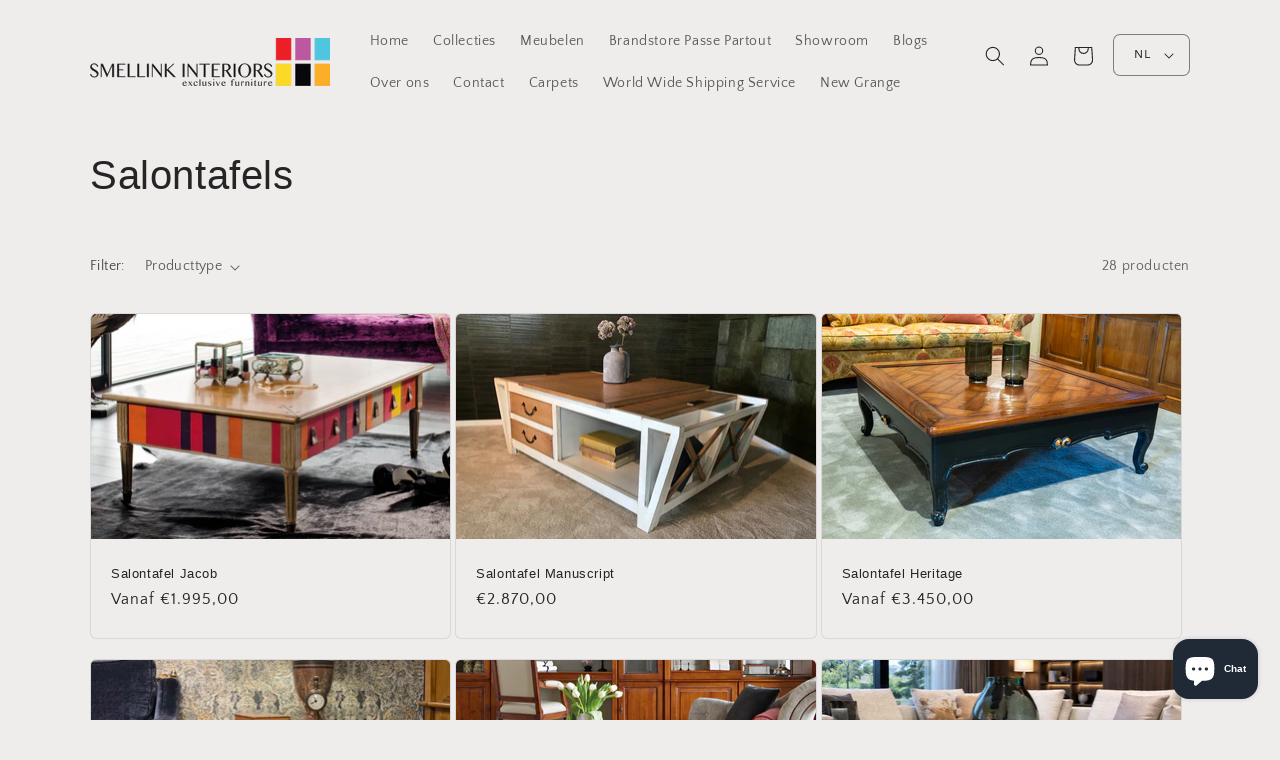

--- FILE ---
content_type: text/html; charset=utf-8
request_url: https://www.smellinkinteriors.com/collections/salontafels
body_size: 29033
content:
<!doctype html>
<html class="no-js" lang="nl">
  <head>
    <meta charset="utf-8">
    <meta http-equiv="X-UA-Compatible" content="IE=edge">
    <meta name="viewport" content="width=device-width,initial-scale=1">
    <meta name="theme-color" content="">
    <link rel="canonical" href="https://www.smellinkinteriors.com/collections/salontafels">
    <link rel="preconnect" href="https://cdn.shopify.com" crossorigin><link rel="icon" type="image/png" href="//www.smellinkinteriors.com/cdn/shop/files/si.png?crop=center&height=32&v=1657970186&width=32"><link rel="preconnect" href="https://fonts.shopifycdn.com" crossorigin><title>
      Salontafels
 &ndash; Smellink Interiors</title>

    

    

<meta property="og:site_name" content="Smellink Interiors">
<meta property="og:url" content="https://www.smellinkinteriors.com/collections/salontafels">
<meta property="og:title" content="Salontafels">
<meta property="og:type" content="website">
<meta property="og:description" content="Smellink Interiors, specialist in exclusieve meubelen. Bezoek onze 1500m2 showroom!"><meta property="og:image" content="http://www.smellinkinteriors.com/cdn/shop/files/Zicohoekbank1.webp?v=1659280632">
  <meta property="og:image:secure_url" content="https://www.smellinkinteriors.com/cdn/shop/files/Zicohoekbank1.webp?v=1659280632">
  <meta property="og:image:width" content="2500">
  <meta property="og:image:height" content="1566"><meta name="twitter:site" content="@smellinkinteriors"><meta name="twitter:card" content="summary_large_image">
<meta name="twitter:title" content="Salontafels">
<meta name="twitter:description" content="Smellink Interiors, specialist in exclusieve meubelen. Bezoek onze 1500m2 showroom!">


    <script src="//www.smellinkinteriors.com/cdn/shop/t/2/assets/global.js?v=24850326154503943211651403062" defer="defer"></script>
    <script>window.performance && window.performance.mark && window.performance.mark('shopify.content_for_header.start');</script><meta name="google-site-verification" content="oXQP4heWnnBJgB2wNOSTkjJXYkR8TZjc1OUAsEmDh5E">
<meta id="shopify-digital-wallet" name="shopify-digital-wallet" content="/63522144508/digital_wallets/dialog">
<meta name="shopify-checkout-api-token" content="78398832184b2b6573e5eee4e3cc7f7c">
<meta id="in-context-paypal-metadata" data-shop-id="63522144508" data-venmo-supported="false" data-environment="production" data-locale="nl_NL" data-paypal-v4="true" data-currency="EUR">
<link rel="alternate" type="application/atom+xml" title="Feed" href="/collections/salontafels.atom" />
<link rel="next" href="/collections/salontafels?page=2">
<link rel="alternate" hreflang="x-default" href="https://www.smellinkinteriors.com/collections/salontafels">
<link rel="alternate" hreflang="nl" href="https://www.smellinkinteriors.com/collections/salontafels">
<link rel="alternate" hreflang="de" href="https://www.smellinkinteriors.com/de/collections/salontafels">
<link rel="alternate" hreflang="en" href="https://www.smellinkinteriors.com/en/collections/salontafels">
<link rel="alternate" type="application/json+oembed" href="https://www.smellinkinteriors.com/collections/salontafels.oembed">
<script async="async" src="/checkouts/internal/preloads.js?locale=nl-NL"></script>
<script id="apple-pay-shop-capabilities" type="application/json">{"shopId":63522144508,"countryCode":"NL","currencyCode":"EUR","merchantCapabilities":["supports3DS"],"merchantId":"gid:\/\/shopify\/Shop\/63522144508","merchantName":"Smellink Interiors","requiredBillingContactFields":["postalAddress","email","phone"],"requiredShippingContactFields":["postalAddress","email","phone"],"shippingType":"shipping","supportedNetworks":["visa","maestro","masterCard"],"total":{"type":"pending","label":"Smellink Interiors","amount":"1.00"},"shopifyPaymentsEnabled":true,"supportsSubscriptions":true}</script>
<script id="shopify-features" type="application/json">{"accessToken":"78398832184b2b6573e5eee4e3cc7f7c","betas":["rich-media-storefront-analytics"],"domain":"www.smellinkinteriors.com","predictiveSearch":true,"shopId":63522144508,"locale":"nl"}</script>
<script>var Shopify = Shopify || {};
Shopify.shop = "smellinkinteriors.myshopify.com";
Shopify.locale = "nl";
Shopify.currency = {"active":"EUR","rate":"1.0"};
Shopify.country = "NL";
Shopify.theme = {"name":"Craft","id":132399792380,"schema_name":"Craft","schema_version":"3.0.0","theme_store_id":1368,"role":"main"};
Shopify.theme.handle = "null";
Shopify.theme.style = {"id":null,"handle":null};
Shopify.cdnHost = "www.smellinkinteriors.com/cdn";
Shopify.routes = Shopify.routes || {};
Shopify.routes.root = "/";</script>
<script type="module">!function(o){(o.Shopify=o.Shopify||{}).modules=!0}(window);</script>
<script>!function(o){function n(){var o=[];function n(){o.push(Array.prototype.slice.apply(arguments))}return n.q=o,n}var t=o.Shopify=o.Shopify||{};t.loadFeatures=n(),t.autoloadFeatures=n()}(window);</script>
<script id="shop-js-analytics" type="application/json">{"pageType":"collection"}</script>
<script defer="defer" async type="module" src="//www.smellinkinteriors.com/cdn/shopifycloud/shop-js/modules/v2/client.init-shop-cart-sync_temwk-5i.nl.esm.js"></script>
<script defer="defer" async type="module" src="//www.smellinkinteriors.com/cdn/shopifycloud/shop-js/modules/v2/chunk.common_CCZ-xm-Q.esm.js"></script>
<script type="module">
  await import("//www.smellinkinteriors.com/cdn/shopifycloud/shop-js/modules/v2/client.init-shop-cart-sync_temwk-5i.nl.esm.js");
await import("//www.smellinkinteriors.com/cdn/shopifycloud/shop-js/modules/v2/chunk.common_CCZ-xm-Q.esm.js");

  window.Shopify.SignInWithShop?.initShopCartSync?.({"fedCMEnabled":true,"windoidEnabled":true});

</script>
<script id="__st">var __st={"a":63522144508,"offset":3600,"reqid":"01e011bd-4a75-434c-a00f-be22ea2ea449-1768971618","pageurl":"www.smellinkinteriors.com\/collections\/salontafels","u":"7bf50275d5d2","p":"collection","rtyp":"collection","rid":403743736060};</script>
<script>window.ShopifyPaypalV4VisibilityTracking = true;</script>
<script id="captcha-bootstrap">!function(){'use strict';const t='contact',e='account',n='new_comment',o=[[t,t],['blogs',n],['comments',n],[t,'customer']],c=[[e,'customer_login'],[e,'guest_login'],[e,'recover_customer_password'],[e,'create_customer']],r=t=>t.map((([t,e])=>`form[action*='/${t}']:not([data-nocaptcha='true']) input[name='form_type'][value='${e}']`)).join(','),a=t=>()=>t?[...document.querySelectorAll(t)].map((t=>t.form)):[];function s(){const t=[...o],e=r(t);return a(e)}const i='password',u='form_key',d=['recaptcha-v3-token','g-recaptcha-response','h-captcha-response',i],f=()=>{try{return window.sessionStorage}catch{return}},m='__shopify_v',_=t=>t.elements[u];function p(t,e,n=!1){try{const o=window.sessionStorage,c=JSON.parse(o.getItem(e)),{data:r}=function(t){const{data:e,action:n}=t;return t[m]||n?{data:e,action:n}:{data:t,action:n}}(c);for(const[e,n]of Object.entries(r))t.elements[e]&&(t.elements[e].value=n);n&&o.removeItem(e)}catch(o){console.error('form repopulation failed',{error:o})}}const l='form_type',E='cptcha';function T(t){t.dataset[E]=!0}const w=window,h=w.document,L='Shopify',v='ce_forms',y='captcha';let A=!1;((t,e)=>{const n=(g='f06e6c50-85a8-45c8-87d0-21a2b65856fe',I='https://cdn.shopify.com/shopifycloud/storefront-forms-hcaptcha/ce_storefront_forms_captcha_hcaptcha.v1.5.2.iife.js',D={infoText:'Beschermd door hCaptcha',privacyText:'Privacy',termsText:'Voorwaarden'},(t,e,n)=>{const o=w[L][v],c=o.bindForm;if(c)return c(t,g,e,D).then(n);var r;o.q.push([[t,g,e,D],n]),r=I,A||(h.body.append(Object.assign(h.createElement('script'),{id:'captcha-provider',async:!0,src:r})),A=!0)});var g,I,D;w[L]=w[L]||{},w[L][v]=w[L][v]||{},w[L][v].q=[],w[L][y]=w[L][y]||{},w[L][y].protect=function(t,e){n(t,void 0,e),T(t)},Object.freeze(w[L][y]),function(t,e,n,w,h,L){const[v,y,A,g]=function(t,e,n){const i=e?o:[],u=t?c:[],d=[...i,...u],f=r(d),m=r(i),_=r(d.filter((([t,e])=>n.includes(e))));return[a(f),a(m),a(_),s()]}(w,h,L),I=t=>{const e=t.target;return e instanceof HTMLFormElement?e:e&&e.form},D=t=>v().includes(t);t.addEventListener('submit',(t=>{const e=I(t);if(!e)return;const n=D(e)&&!e.dataset.hcaptchaBound&&!e.dataset.recaptchaBound,o=_(e),c=g().includes(e)&&(!o||!o.value);(n||c)&&t.preventDefault(),c&&!n&&(function(t){try{if(!f())return;!function(t){const e=f();if(!e)return;const n=_(t);if(!n)return;const o=n.value;o&&e.removeItem(o)}(t);const e=Array.from(Array(32),(()=>Math.random().toString(36)[2])).join('');!function(t,e){_(t)||t.append(Object.assign(document.createElement('input'),{type:'hidden',name:u})),t.elements[u].value=e}(t,e),function(t,e){const n=f();if(!n)return;const o=[...t.querySelectorAll(`input[type='${i}']`)].map((({name:t})=>t)),c=[...d,...o],r={};for(const[a,s]of new FormData(t).entries())c.includes(a)||(r[a]=s);n.setItem(e,JSON.stringify({[m]:1,action:t.action,data:r}))}(t,e)}catch(e){console.error('failed to persist form',e)}}(e),e.submit())}));const S=(t,e)=>{t&&!t.dataset[E]&&(n(t,e.some((e=>e===t))),T(t))};for(const o of['focusin','change'])t.addEventListener(o,(t=>{const e=I(t);D(e)&&S(e,y())}));const B=e.get('form_key'),M=e.get(l),P=B&&M;t.addEventListener('DOMContentLoaded',(()=>{const t=y();if(P)for(const e of t)e.elements[l].value===M&&p(e,B);[...new Set([...A(),...v().filter((t=>'true'===t.dataset.shopifyCaptcha))])].forEach((e=>S(e,t)))}))}(h,new URLSearchParams(w.location.search),n,t,e,['guest_login'])})(!0,!0)}();</script>
<script integrity="sha256-4kQ18oKyAcykRKYeNunJcIwy7WH5gtpwJnB7kiuLZ1E=" data-source-attribution="shopify.loadfeatures" defer="defer" src="//www.smellinkinteriors.com/cdn/shopifycloud/storefront/assets/storefront/load_feature-a0a9edcb.js" crossorigin="anonymous"></script>
<script data-source-attribution="shopify.dynamic_checkout.dynamic.init">var Shopify=Shopify||{};Shopify.PaymentButton=Shopify.PaymentButton||{isStorefrontPortableWallets:!0,init:function(){window.Shopify.PaymentButton.init=function(){};var t=document.createElement("script");t.src="https://www.smellinkinteriors.com/cdn/shopifycloud/portable-wallets/latest/portable-wallets.nl.js",t.type="module",document.head.appendChild(t)}};
</script>
<script data-source-attribution="shopify.dynamic_checkout.buyer_consent">
  function portableWalletsHideBuyerConsent(e){var t=document.getElementById("shopify-buyer-consent"),n=document.getElementById("shopify-subscription-policy-button");t&&n&&(t.classList.add("hidden"),t.setAttribute("aria-hidden","true"),n.removeEventListener("click",e))}function portableWalletsShowBuyerConsent(e){var t=document.getElementById("shopify-buyer-consent"),n=document.getElementById("shopify-subscription-policy-button");t&&n&&(t.classList.remove("hidden"),t.removeAttribute("aria-hidden"),n.addEventListener("click",e))}window.Shopify?.PaymentButton&&(window.Shopify.PaymentButton.hideBuyerConsent=portableWalletsHideBuyerConsent,window.Shopify.PaymentButton.showBuyerConsent=portableWalletsShowBuyerConsent);
</script>
<script data-source-attribution="shopify.dynamic_checkout.cart.bootstrap">document.addEventListener("DOMContentLoaded",(function(){function t(){return document.querySelector("shopify-accelerated-checkout-cart, shopify-accelerated-checkout")}if(t())Shopify.PaymentButton.init();else{new MutationObserver((function(e,n){t()&&(Shopify.PaymentButton.init(),n.disconnect())})).observe(document.body,{childList:!0,subtree:!0})}}));
</script>
<script id='scb4127' type='text/javascript' async='' src='https://www.smellinkinteriors.com/cdn/shopifycloud/privacy-banner/storefront-banner.js'></script><link id="shopify-accelerated-checkout-styles" rel="stylesheet" media="screen" href="https://www.smellinkinteriors.com/cdn/shopifycloud/portable-wallets/latest/accelerated-checkout-backwards-compat.css" crossorigin="anonymous">
<style id="shopify-accelerated-checkout-cart">
        #shopify-buyer-consent {
  margin-top: 1em;
  display: inline-block;
  width: 100%;
}

#shopify-buyer-consent.hidden {
  display: none;
}

#shopify-subscription-policy-button {
  background: none;
  border: none;
  padding: 0;
  text-decoration: underline;
  font-size: inherit;
  cursor: pointer;
}

#shopify-subscription-policy-button::before {
  box-shadow: none;
}

      </style>
<script id="sections-script" data-sections="header,footer" defer="defer" src="//www.smellinkinteriors.com/cdn/shop/t/2/compiled_assets/scripts.js?v=2814"></script>
<script>window.performance && window.performance.mark && window.performance.mark('shopify.content_for_header.end');</script>


    <style data-shopify>
      @font-face {
  font-family: "Quattrocento Sans";
  font-weight: 400;
  font-style: normal;
  font-display: swap;
  src: url("//www.smellinkinteriors.com/cdn/fonts/quattrocento_sans/quattrocentosans_n4.ce5e9bf514e68f53bdd875976847cf755c702eaa.woff2") format("woff2"),
       url("//www.smellinkinteriors.com/cdn/fonts/quattrocento_sans/quattrocentosans_n4.44bbfb57d228eb8bb083d1f98e7d96e16137abce.woff") format("woff");
}

      @font-face {
  font-family: "Quattrocento Sans";
  font-weight: 700;
  font-style: normal;
  font-display: swap;
  src: url("//www.smellinkinteriors.com/cdn/fonts/quattrocento_sans/quattrocentosans_n7.bdda9092621b2e3b4284b12e8f0c092969b176c1.woff2") format("woff2"),
       url("//www.smellinkinteriors.com/cdn/fonts/quattrocento_sans/quattrocentosans_n7.3f8ab2a91343269966c4aa4831bcd588e7ce07b9.woff") format("woff");
}

      @font-face {
  font-family: "Quattrocento Sans";
  font-weight: 400;
  font-style: italic;
  font-display: swap;
  src: url("//www.smellinkinteriors.com/cdn/fonts/quattrocento_sans/quattrocentosans_i4.4f70b1e78f59fa1468e3436ab863ff0bf71e71bb.woff2") format("woff2"),
       url("//www.smellinkinteriors.com/cdn/fonts/quattrocento_sans/quattrocentosans_i4.b695efef5d957af404945574b7239740f79b899f.woff") format("woff");
}

      @font-face {
  font-family: "Quattrocento Sans";
  font-weight: 700;
  font-style: italic;
  font-display: swap;
  src: url("//www.smellinkinteriors.com/cdn/fonts/quattrocento_sans/quattrocentosans_i7.49d754c8032546c24062cf385f8660abbb11ef1e.woff2") format("woff2"),
       url("//www.smellinkinteriors.com/cdn/fonts/quattrocento_sans/quattrocentosans_i7.567b0b818999022d5a9ccb99542d8ff8cdb497df.woff") format("woff");
}

      

      :root {
        --font-body-family: "Quattrocento Sans", sans-serif;
        --font-body-style: normal;
        --font-body-weight: 400;
        --font-body-weight-bold: 700;

        --font-heading-family: "system_ui", -apple-system, 'Segoe UI', Roboto, 'Helvetica Neue', 'Noto Sans', 'Liberation Sans', Arial, sans-serif, 'Apple Color Emoji', 'Segoe UI Emoji', 'Segoe UI Symbol', 'Noto Color Emoji';
        --font-heading-style: normal;
        --font-heading-weight: 400;

        --font-body-scale: 1.0;
        --font-heading-scale: 1.0;

        --color-base-text: 37, 37, 37;
        --color-shadow: 37, 37, 37;
        --color-base-background-1: 239, 236, 236;
        --color-base-background-2: 255, 255, 255;
        --color-base-solid-button-labels: 239, 236, 236;
        --color-base-outline-button-labels: 80, 86, 85;
        --color-base-accent-1: 44, 51, 47;
        --color-base-accent-2: 63, 81, 71;
        --payment-terms-background-color: #EFECEC;

        --gradient-base-background-1: #EFECEC;
        --gradient-base-background-2: #FFFFFF;
        --gradient-base-accent-1: #2C332F;
        --gradient-base-accent-2: #3F5147;

        --media-padding: px;
        --media-border-opacity: 0.1;
        --media-border-width: 0px;
        --media-radius: 6px;
        --media-shadow-opacity: 0.0;
        --media-shadow-horizontal-offset: 0px;
        --media-shadow-vertical-offset: 4px;
        --media-shadow-blur-radius: 5px;

        --page-width: 120rem;
        --page-width-margin: 0rem;

        --card-image-padding: 0.0rem;
        --card-corner-radius: 0.6rem;
        --card-text-alignment: left;
        --card-border-width: 0.1rem;
        --card-border-opacity: 0.1;
        --card-shadow-opacity: 0.0;
        --card-shadow-horizontal-offset: 0.0rem;
        --card-shadow-vertical-offset: 0.4rem;
        --card-shadow-blur-radius: 0.5rem;

        --badge-corner-radius: 0.6rem;

        --popup-border-width: 1px;
        --popup-border-opacity: 0.5;
        --popup-corner-radius: 6px;
        --popup-shadow-opacity: 0.0;
        --popup-shadow-horizontal-offset: 0px;
        --popup-shadow-vertical-offset: 4px;
        --popup-shadow-blur-radius: 5px;

        --drawer-border-width: 1px;
        --drawer-border-opacity: 0.1;
        --drawer-shadow-opacity: 0.0;
        --drawer-shadow-horizontal-offset: 0px;
        --drawer-shadow-vertical-offset: 4px;
        --drawer-shadow-blur-radius: 5px;

        --spacing-sections-desktop: 0px;
        --spacing-sections-mobile: 0px;

        --grid-desktop-vertical-spacing: 20px;
        --grid-desktop-horizontal-spacing: 4px;
        --grid-mobile-vertical-spacing: 10px;
        --grid-mobile-horizontal-spacing: 2px;

        --text-boxes-border-opacity: 0.1;
        --text-boxes-border-width: 0px;
        --text-boxes-radius: 6px;
        --text-boxes-shadow-opacity: 0.0;
        --text-boxes-shadow-horizontal-offset: 0px;
        --text-boxes-shadow-vertical-offset: 4px;
        --text-boxes-shadow-blur-radius: 5px;

        --buttons-radius: 6px;
        --buttons-radius-outset: 7px;
        --buttons-border-width: 1px;
        --buttons-border-opacity: 1.0;
        --buttons-shadow-opacity: 0.0;
        --buttons-shadow-horizontal-offset: 0px;
        --buttons-shadow-vertical-offset: 4px;
        --buttons-shadow-blur-radius: 5px;
        --buttons-border-offset: 0.3px;

        --inputs-radius: 6px;
        --inputs-border-width: 1px;
        --inputs-border-opacity: 0.55;
        --inputs-shadow-opacity: 0.0;
        --inputs-shadow-horizontal-offset: 0px;
        --inputs-margin-offset: 0px;
        --inputs-shadow-vertical-offset: 4px;
        --inputs-shadow-blur-radius: 5px;
        --inputs-radius-outset: 7px;

        --variant-pills-radius: 40px;
        --variant-pills-border-width: 1px;
        --variant-pills-border-opacity: 0.55;
        --variant-pills-shadow-opacity: 0.0;
        --variant-pills-shadow-horizontal-offset: 0px;
        --variant-pills-shadow-vertical-offset: 4px;
        --variant-pills-shadow-blur-radius: 5px;
      }

      *,
      *::before,
      *::after {
        box-sizing: inherit;
      }

      html {
        box-sizing: border-box;
        font-size: calc(var(--font-body-scale) * 62.5%);
        height: 100%;
      }

      body {
        display: grid;
        grid-template-rows: auto auto 1fr auto;
        grid-template-columns: 100%;
        min-height: 100%;
        margin: 0;
        font-size: 1.5rem;
        letter-spacing: 0.06rem;
        line-height: calc(1 + 0.8 / var(--font-body-scale));
        font-family: var(--font-body-family);
        font-style: var(--font-body-style);
        font-weight: var(--font-body-weight);
      }

      @media screen and (min-width: 750px) {
        body {
          font-size: 1.6rem;
        }
      }
    </style>

    <link href="//www.smellinkinteriors.com/cdn/shop/t/2/assets/base.css?v=11636360502847928571664020772" rel="stylesheet" type="text/css" media="all" />
<link rel="preload" as="font" href="//www.smellinkinteriors.com/cdn/fonts/quattrocento_sans/quattrocentosans_n4.ce5e9bf514e68f53bdd875976847cf755c702eaa.woff2" type="font/woff2" crossorigin><link rel="stylesheet" href="//www.smellinkinteriors.com/cdn/shop/t/2/assets/component-predictive-search.css?v=165644661289088488651651403057" media="print" onload="this.media='all'"><script>document.documentElement.className = document.documentElement.className.replace('no-js', 'js');
    if (Shopify.designMode) {
      document.documentElement.classList.add('shopify-design-mode');
    }
    </script>
  <script src="https://cdn.shopify.com/extensions/e8878072-2f6b-4e89-8082-94b04320908d/inbox-1254/assets/inbox-chat-loader.js" type="text/javascript" defer="defer"></script>
<link href="https://monorail-edge.shopifysvc.com" rel="dns-prefetch">
<script>(function(){if ("sendBeacon" in navigator && "performance" in window) {try {var session_token_from_headers = performance.getEntriesByType('navigation')[0].serverTiming.find(x => x.name == '_s').description;} catch {var session_token_from_headers = undefined;}var session_cookie_matches = document.cookie.match(/_shopify_s=([^;]*)/);var session_token_from_cookie = session_cookie_matches && session_cookie_matches.length === 2 ? session_cookie_matches[1] : "";var session_token = session_token_from_headers || session_token_from_cookie || "";function handle_abandonment_event(e) {var entries = performance.getEntries().filter(function(entry) {return /monorail-edge.shopifysvc.com/.test(entry.name);});if (!window.abandonment_tracked && entries.length === 0) {window.abandonment_tracked = true;var currentMs = Date.now();var navigation_start = performance.timing.navigationStart;var payload = {shop_id: 63522144508,url: window.location.href,navigation_start,duration: currentMs - navigation_start,session_token,page_type: "collection"};window.navigator.sendBeacon("https://monorail-edge.shopifysvc.com/v1/produce", JSON.stringify({schema_id: "online_store_buyer_site_abandonment/1.1",payload: payload,metadata: {event_created_at_ms: currentMs,event_sent_at_ms: currentMs}}));}}window.addEventListener('pagehide', handle_abandonment_event);}}());</script>
<script id="web-pixels-manager-setup">(function e(e,d,r,n,o){if(void 0===o&&(o={}),!Boolean(null===(a=null===(i=window.Shopify)||void 0===i?void 0:i.analytics)||void 0===a?void 0:a.replayQueue)){var i,a;window.Shopify=window.Shopify||{};var t=window.Shopify;t.analytics=t.analytics||{};var s=t.analytics;s.replayQueue=[],s.publish=function(e,d,r){return s.replayQueue.push([e,d,r]),!0};try{self.performance.mark("wpm:start")}catch(e){}var l=function(){var e={modern:/Edge?\/(1{2}[4-9]|1[2-9]\d|[2-9]\d{2}|\d{4,})\.\d+(\.\d+|)|Firefox\/(1{2}[4-9]|1[2-9]\d|[2-9]\d{2}|\d{4,})\.\d+(\.\d+|)|Chrom(ium|e)\/(9{2}|\d{3,})\.\d+(\.\d+|)|(Maci|X1{2}).+ Version\/(15\.\d+|(1[6-9]|[2-9]\d|\d{3,})\.\d+)([,.]\d+|)( \(\w+\)|)( Mobile\/\w+|) Safari\/|Chrome.+OPR\/(9{2}|\d{3,})\.\d+\.\d+|(CPU[ +]OS|iPhone[ +]OS|CPU[ +]iPhone|CPU IPhone OS|CPU iPad OS)[ +]+(15[._]\d+|(1[6-9]|[2-9]\d|\d{3,})[._]\d+)([._]\d+|)|Android:?[ /-](13[3-9]|1[4-9]\d|[2-9]\d{2}|\d{4,})(\.\d+|)(\.\d+|)|Android.+Firefox\/(13[5-9]|1[4-9]\d|[2-9]\d{2}|\d{4,})\.\d+(\.\d+|)|Android.+Chrom(ium|e)\/(13[3-9]|1[4-9]\d|[2-9]\d{2}|\d{4,})\.\d+(\.\d+|)|SamsungBrowser\/([2-9]\d|\d{3,})\.\d+/,legacy:/Edge?\/(1[6-9]|[2-9]\d|\d{3,})\.\d+(\.\d+|)|Firefox\/(5[4-9]|[6-9]\d|\d{3,})\.\d+(\.\d+|)|Chrom(ium|e)\/(5[1-9]|[6-9]\d|\d{3,})\.\d+(\.\d+|)([\d.]+$|.*Safari\/(?![\d.]+ Edge\/[\d.]+$))|(Maci|X1{2}).+ Version\/(10\.\d+|(1[1-9]|[2-9]\d|\d{3,})\.\d+)([,.]\d+|)( \(\w+\)|)( Mobile\/\w+|) Safari\/|Chrome.+OPR\/(3[89]|[4-9]\d|\d{3,})\.\d+\.\d+|(CPU[ +]OS|iPhone[ +]OS|CPU[ +]iPhone|CPU IPhone OS|CPU iPad OS)[ +]+(10[._]\d+|(1[1-9]|[2-9]\d|\d{3,})[._]\d+)([._]\d+|)|Android:?[ /-](13[3-9]|1[4-9]\d|[2-9]\d{2}|\d{4,})(\.\d+|)(\.\d+|)|Mobile Safari.+OPR\/([89]\d|\d{3,})\.\d+\.\d+|Android.+Firefox\/(13[5-9]|1[4-9]\d|[2-9]\d{2}|\d{4,})\.\d+(\.\d+|)|Android.+Chrom(ium|e)\/(13[3-9]|1[4-9]\d|[2-9]\d{2}|\d{4,})\.\d+(\.\d+|)|Android.+(UC? ?Browser|UCWEB|U3)[ /]?(15\.([5-9]|\d{2,})|(1[6-9]|[2-9]\d|\d{3,})\.\d+)\.\d+|SamsungBrowser\/(5\.\d+|([6-9]|\d{2,})\.\d+)|Android.+MQ{2}Browser\/(14(\.(9|\d{2,})|)|(1[5-9]|[2-9]\d|\d{3,})(\.\d+|))(\.\d+|)|K[Aa][Ii]OS\/(3\.\d+|([4-9]|\d{2,})\.\d+)(\.\d+|)/},d=e.modern,r=e.legacy,n=navigator.userAgent;return n.match(d)?"modern":n.match(r)?"legacy":"unknown"}(),u="modern"===l?"modern":"legacy",c=(null!=n?n:{modern:"",legacy:""})[u],f=function(e){return[e.baseUrl,"/wpm","/b",e.hashVersion,"modern"===e.buildTarget?"m":"l",".js"].join("")}({baseUrl:d,hashVersion:r,buildTarget:u}),m=function(e){var d=e.version,r=e.bundleTarget,n=e.surface,o=e.pageUrl,i=e.monorailEndpoint;return{emit:function(e){var a=e.status,t=e.errorMsg,s=(new Date).getTime(),l=JSON.stringify({metadata:{event_sent_at_ms:s},events:[{schema_id:"web_pixels_manager_load/3.1",payload:{version:d,bundle_target:r,page_url:o,status:a,surface:n,error_msg:t},metadata:{event_created_at_ms:s}}]});if(!i)return console&&console.warn&&console.warn("[Web Pixels Manager] No Monorail endpoint provided, skipping logging."),!1;try{return self.navigator.sendBeacon.bind(self.navigator)(i,l)}catch(e){}var u=new XMLHttpRequest;try{return u.open("POST",i,!0),u.setRequestHeader("Content-Type","text/plain"),u.send(l),!0}catch(e){return console&&console.warn&&console.warn("[Web Pixels Manager] Got an unhandled error while logging to Monorail."),!1}}}}({version:r,bundleTarget:l,surface:e.surface,pageUrl:self.location.href,monorailEndpoint:e.monorailEndpoint});try{o.browserTarget=l,function(e){var d=e.src,r=e.async,n=void 0===r||r,o=e.onload,i=e.onerror,a=e.sri,t=e.scriptDataAttributes,s=void 0===t?{}:t,l=document.createElement("script"),u=document.querySelector("head"),c=document.querySelector("body");if(l.async=n,l.src=d,a&&(l.integrity=a,l.crossOrigin="anonymous"),s)for(var f in s)if(Object.prototype.hasOwnProperty.call(s,f))try{l.dataset[f]=s[f]}catch(e){}if(o&&l.addEventListener("load",o),i&&l.addEventListener("error",i),u)u.appendChild(l);else{if(!c)throw new Error("Did not find a head or body element to append the script");c.appendChild(l)}}({src:f,async:!0,onload:function(){if(!function(){var e,d;return Boolean(null===(d=null===(e=window.Shopify)||void 0===e?void 0:e.analytics)||void 0===d?void 0:d.initialized)}()){var d=window.webPixelsManager.init(e)||void 0;if(d){var r=window.Shopify.analytics;r.replayQueue.forEach((function(e){var r=e[0],n=e[1],o=e[2];d.publishCustomEvent(r,n,o)})),r.replayQueue=[],r.publish=d.publishCustomEvent,r.visitor=d.visitor,r.initialized=!0}}},onerror:function(){return m.emit({status:"failed",errorMsg:"".concat(f," has failed to load")})},sri:function(e){var d=/^sha384-[A-Za-z0-9+/=]+$/;return"string"==typeof e&&d.test(e)}(c)?c:"",scriptDataAttributes:o}),m.emit({status:"loading"})}catch(e){m.emit({status:"failed",errorMsg:(null==e?void 0:e.message)||"Unknown error"})}}})({shopId: 63522144508,storefrontBaseUrl: "https://www.smellinkinteriors.com",extensionsBaseUrl: "https://extensions.shopifycdn.com/cdn/shopifycloud/web-pixels-manager",monorailEndpoint: "https://monorail-edge.shopifysvc.com/unstable/produce_batch",surface: "storefront-renderer",enabledBetaFlags: ["2dca8a86"],webPixelsConfigList: [{"id":"1101791558","configuration":"{\"config\":\"{\\\"google_tag_ids\\\":[\\\"G-K57JHE3BHC\\\",\\\"AW-979584635\\\",\\\"GT-577MPFC\\\"],\\\"target_country\\\":\\\"NL\\\",\\\"gtag_events\\\":[{\\\"type\\\":\\\"begin_checkout\\\",\\\"action_label\\\":[\\\"G-K57JHE3BHC\\\",\\\"AW-979584635\\\/IrPFCMKLr9UaEPuMjdMD\\\"]},{\\\"type\\\":\\\"search\\\",\\\"action_label\\\":[\\\"G-K57JHE3BHC\\\",\\\"AW-979584635\\\/3IN5CM6Lr9UaEPuMjdMD\\\"]},{\\\"type\\\":\\\"view_item\\\",\\\"action_label\\\":[\\\"G-K57JHE3BHC\\\",\\\"AW-979584635\\\/JQLUCMuLr9UaEPuMjdMD\\\",\\\"MC-TZLMBZM7PP\\\"]},{\\\"type\\\":\\\"purchase\\\",\\\"action_label\\\":[\\\"G-K57JHE3BHC\\\",\\\"AW-979584635\\\/Dc-7CL-Lr9UaEPuMjdMD\\\",\\\"MC-TZLMBZM7PP\\\"]},{\\\"type\\\":\\\"page_view\\\",\\\"action_label\\\":[\\\"G-K57JHE3BHC\\\",\\\"AW-979584635\\\/bxGwCMiLr9UaEPuMjdMD\\\",\\\"MC-TZLMBZM7PP\\\"]},{\\\"type\\\":\\\"add_payment_info\\\",\\\"action_label\\\":[\\\"G-K57JHE3BHC\\\",\\\"AW-979584635\\\/Wys5CNGLr9UaEPuMjdMD\\\"]},{\\\"type\\\":\\\"add_to_cart\\\",\\\"action_label\\\":[\\\"G-K57JHE3BHC\\\",\\\"AW-979584635\\\/cAtHCMWLr9UaEPuMjdMD\\\"]}],\\\"enable_monitoring_mode\\\":false}\"}","eventPayloadVersion":"v1","runtimeContext":"OPEN","scriptVersion":"b2a88bafab3e21179ed38636efcd8a93","type":"APP","apiClientId":1780363,"privacyPurposes":[],"dataSharingAdjustments":{"protectedCustomerApprovalScopes":["read_customer_address","read_customer_email","read_customer_name","read_customer_personal_data","read_customer_phone"]}},{"id":"shopify-app-pixel","configuration":"{}","eventPayloadVersion":"v1","runtimeContext":"STRICT","scriptVersion":"0450","apiClientId":"shopify-pixel","type":"APP","privacyPurposes":["ANALYTICS","MARKETING"]},{"id":"shopify-custom-pixel","eventPayloadVersion":"v1","runtimeContext":"LAX","scriptVersion":"0450","apiClientId":"shopify-pixel","type":"CUSTOM","privacyPurposes":["ANALYTICS","MARKETING"]}],isMerchantRequest: false,initData: {"shop":{"name":"Smellink Interiors","paymentSettings":{"currencyCode":"EUR"},"myshopifyDomain":"smellinkinteriors.myshopify.com","countryCode":"NL","storefrontUrl":"https:\/\/www.smellinkinteriors.com"},"customer":null,"cart":null,"checkout":null,"productVariants":[],"purchasingCompany":null},},"https://www.smellinkinteriors.com/cdn","fcfee988w5aeb613cpc8e4bc33m6693e112",{"modern":"","legacy":""},{"shopId":"63522144508","storefrontBaseUrl":"https:\/\/www.smellinkinteriors.com","extensionBaseUrl":"https:\/\/extensions.shopifycdn.com\/cdn\/shopifycloud\/web-pixels-manager","surface":"storefront-renderer","enabledBetaFlags":"[\"2dca8a86\"]","isMerchantRequest":"false","hashVersion":"fcfee988w5aeb613cpc8e4bc33m6693e112","publish":"custom","events":"[[\"page_viewed\",{}],[\"collection_viewed\",{\"collection\":{\"id\":\"403743736060\",\"title\":\"Salontafels\",\"productVariants\":[{\"price\":{\"amount\":2250.0,\"currencyCode\":\"EUR\"},\"product\":{\"title\":\"Salontafel Jacob\",\"vendor\":\"Smellink Interiors\",\"id\":\"7704732401916\",\"untranslatedTitle\":\"Salontafel Jacob\",\"url\":\"\/products\/salontafel-jacob\",\"type\":\"Salontafels\"},\"id\":\"43150655815932\",\"image\":{\"src\":\"\/\/www.smellinkinteriors.com\/cdn\/shop\/products\/SalontafelJacob1.jpg?v=1652956613\"},\"sku\":\"\",\"title\":\"115br x 80d x 47h\",\"untranslatedTitle\":\"115br x 80d x 47h\"},{\"price\":{\"amount\":2870.0,\"currencyCode\":\"EUR\"},\"product\":{\"title\":\"Salontafel Manuscript\",\"vendor\":\"Smellink Interiors\",\"id\":\"7724774097148\",\"untranslatedTitle\":\"Salontafel Manuscript\",\"url\":\"\/products\/salontafel-libraire\",\"type\":\"Salontafels\"},\"id\":\"43161740738812\",\"image\":{\"src\":\"\/\/www.smellinkinteriors.com\/cdn\/shop\/products\/SalontafelLibraire1.jpg?v=1654514313\"},\"sku\":\"\",\"title\":\"119br  x 83d x 42h\",\"untranslatedTitle\":\"119br  x 83d x 42h\"},{\"price\":{\"amount\":3650.0,\"currencyCode\":\"EUR\"},\"product\":{\"title\":\"Salontafel Heritage\",\"vendor\":\"Smellink Interiors\",\"id\":\"7737459540220\",\"untranslatedTitle\":\"Salontafel Heritage\",\"url\":\"\/products\/salontafel-heritage\",\"type\":\"Salontafels\"},\"id\":\"43227580924156\",\"image\":{\"src\":\"\/\/www.smellinkinteriors.com\/cdn\/shop\/files\/SalontafelHeritage_c13614ef-b2ca-4fe2-819c-260ed054af54.jpg?v=1708766336\"},\"sku\":\"\",\"title\":\"120br  x 120d x 42h\",\"untranslatedTitle\":\"120br  x 120d x 42h\"},{\"price\":{\"amount\":2170.0,\"currencyCode\":\"EUR\"},\"product\":{\"title\":\"Salontafel La Fayette\",\"vendor\":\"Smellink Interiors\",\"id\":\"7738786939132\",\"untranslatedTitle\":\"Salontafel La Fayette\",\"url\":\"\/products\/salontafel-la-fayette\",\"type\":\"Salontafels\"},\"id\":\"43231363367164\",\"image\":{\"src\":\"\/\/www.smellinkinteriors.com\/cdn\/shop\/products\/SalontafelLaFayetterond.jpg?v=1655299209\"},\"sku\":null,\"title\":\"80 rond x 56h\",\"untranslatedTitle\":\"80 rond x 56h\"},{\"price\":{\"amount\":2490.0,\"currencyCode\":\"EUR\"},\"product\":{\"title\":\"Salontafel Directoire\",\"vendor\":\"Smellink Interiors\",\"id\":\"8449531511110\",\"untranslatedTitle\":\"Salontafel Directoire\",\"url\":\"\/products\/salontafel-directoire\",\"type\":\"Salontafels\"},\"id\":\"46892249416006\",\"image\":{\"src\":\"\/\/www.smellinkinteriors.com\/cdn\/shop\/files\/SalontafelrechtDirectoire.jpg?v=1687513008\"},\"sku\":\"\",\"title\":\"122 x 60 x 46 hoog\",\"untranslatedTitle\":\"122 x 60 x 46 hoog\"},{\"price\":{\"amount\":3132.0,\"currencyCode\":\"EUR\"},\"product\":{\"title\":\"Salontafel Bliss\",\"vendor\":\"Smellink Interiors\",\"id\":\"8653612745030\",\"untranslatedTitle\":\"Salontafel Bliss\",\"url\":\"\/products\/salontafel-bliss\",\"type\":\"Salontafels\"},\"id\":\"55788601508166\",\"image\":{\"src\":\"\/\/www.smellinkinteriors.com\/cdn\/shop\/files\/SalontafelBliss.jpg?v=1767784934\"},\"sku\":null,\"title\":\"140 x 140 x 40h\",\"untranslatedTitle\":\"140 x 140 x 40h\"},{\"price\":{\"amount\":2790.0,\"currencyCode\":\"EUR\"},\"product\":{\"title\":\"Salontafel Directoire\",\"vendor\":\"Smellink Interiors\",\"id\":\"8453313102150\",\"untranslatedTitle\":\"Salontafel Directoire\",\"url\":\"\/products\/salontafel-directoire-1\",\"type\":\"Salontafels\"},\"id\":\"46909583524166\",\"image\":{\"src\":\"\/\/www.smellinkinteriors.com\/cdn\/shop\/files\/Directoireblack-cherry.jpg?v=1688032659\"},\"sku\":null,\"title\":\"120 x 120 x 46 hoog\",\"untranslatedTitle\":\"120 x 120 x 46 hoog\"},{\"price\":{\"amount\":1499.0,\"currencyCode\":\"EUR\"},\"product\":{\"title\":\"Boca salontafel\",\"vendor\":\"Smellink Interiors\",\"id\":\"8486467928390\",\"untranslatedTitle\":\"Boca salontafel\",\"url\":\"\/products\/boca-salontafel\",\"type\":\"Salontafels\"},\"id\":\"47077020467526\",\"image\":{\"src\":\"\/\/www.smellinkinteriors.com\/cdn\/shop\/files\/SalontafelBOCA.jpg?v=1767444808\"},\"sku\":\"\",\"title\":\"140 x 73 x 35h\",\"untranslatedTitle\":\"140 x 73 x 35h\"},{\"price\":{\"amount\":1495.0,\"currencyCode\":\"EUR\"},\"product\":{\"title\":\"Salontafel Anjou\",\"vendor\":\"Smellink Interiors\",\"id\":\"9000388165958\",\"untranslatedTitle\":\"Salontafel Anjou\",\"url\":\"\/products\/salontafel-anjou\",\"type\":\"Salontafels\"},\"id\":\"49779493732678\",\"image\":{\"src\":\"\/\/www.smellinkinteriors.com\/cdn\/shop\/files\/SalontafelAnjou.jpg?v=1717238564\"},\"sku\":\"\",\"title\":\"Default Title\",\"untranslatedTitle\":\"Default Title\"},{\"price\":{\"amount\":2795.0,\"currencyCode\":\"EUR\"},\"product\":{\"title\":\"Salontafel Avaros\",\"vendor\":\"Smellink Interiors\",\"id\":\"9000427815238\",\"untranslatedTitle\":\"Salontafel Avaros\",\"url\":\"\/products\/salontafel-avaros\",\"type\":\"Salontafels\"},\"id\":\"49779847856454\",\"image\":{\"src\":\"\/\/www.smellinkinteriors.com\/cdn\/shop\/files\/SalontafelAvaros.jpg?v=1717239337\"},\"sku\":\"\",\"title\":\"200 x 100 x 45h\",\"untranslatedTitle\":\"200 x 100 x 45h\"},{\"price\":{\"amount\":2395.0,\"currencyCode\":\"EUR\"},\"product\":{\"title\":\"Salontafel Montreal\",\"vendor\":\"Smellink Interiors\",\"id\":\"9016127095110\",\"untranslatedTitle\":\"Salontafel Montreal\",\"url\":\"\/products\/salontafel-montreal\",\"type\":\"Salontafels\"},\"id\":\"49817765839174\",\"image\":{\"src\":\"\/\/www.smellinkinteriors.com\/cdn\/shop\/files\/SalontafelMontreal.jpg?v=1717677180\"},\"sku\":\"\",\"title\":\"150 x 110\",\"untranslatedTitle\":\"150 x 110\"},{\"price\":{\"amount\":2690.0,\"currencyCode\":\"EUR\"},\"product\":{\"title\":\"Salontafel Jacob Grand\",\"vendor\":\"Smellink Interiors\",\"id\":\"14770035130694\",\"untranslatedTitle\":\"Salontafel Jacob Grand\",\"url\":\"\/products\/salontafel-jacob-kopie\",\"type\":\"Salontafels\"},\"id\":\"53599481561414\",\"image\":{\"src\":\"\/\/www.smellinkinteriors.com\/cdn\/shop\/products\/SalontafelJacob2.jpg?v=1652956613\"},\"sku\":null,\"title\":\"150br x 105d x 38h\",\"untranslatedTitle\":\"150br x 105d x 38h\"},{\"price\":{\"amount\":3450.0,\"currencyCode\":\"EUR\"},\"product\":{\"title\":\"Salontafel Directe Ligne\",\"vendor\":\"Smellink Interiors\",\"id\":\"14828935872838\",\"untranslatedTitle\":\"Salontafel Directe Ligne\",\"url\":\"\/products\/salontafel-directe-ligne\",\"type\":\"Salontafels\"},\"id\":\"53857706017094\",\"image\":{\"src\":\"\/\/www.smellinkinteriors.com\/cdn\/shop\/files\/SalontafelDirectoire_677dc41f-9bd9-4d87-afdc-c280f418d58d.jpg?v=1734601675\"},\"sku\":\"\",\"title\":\"120 x 80 x 45h\",\"untranslatedTitle\":\"120 x 80 x 45h\"},{\"price\":{\"amount\":3450.0,\"currencyCode\":\"EUR\"},\"product\":{\"title\":\"Salontafel Directe Ligne\",\"vendor\":\"Smellink Interiors\",\"id\":\"15083895226694\",\"untranslatedTitle\":\"Salontafel Directe Ligne\",\"url\":\"\/products\/salontafel-directe-ligne-kopie\",\"type\":\"Salontafels\"},\"id\":\"54850773582150\",\"image\":{\"src\":\"\/\/www.smellinkinteriors.com\/cdn\/shop\/files\/SalontafelLignevierkant.jpg?v=1761306175\"},\"sku\":null,\"title\":\"105 x 105 x 45h\",\"untranslatedTitle\":\"105 x 105 x 45h\"},{\"price\":{\"amount\":2995.0,\"currencyCode\":\"EUR\"},\"product\":{\"title\":\"Salontafel Cabana\",\"vendor\":\"Smellink Interiors\",\"id\":\"7738761314556\",\"untranslatedTitle\":\"Salontafel Cabana\",\"url\":\"\/products\/salontafel-cabana\",\"type\":\"Salontafels\"},\"id\":\"43231301435644\",\"image\":{\"src\":\"\/\/www.smellinkinteriors.com\/cdn\/shop\/files\/Cabanavierkant.jpg?v=1708783358\"},\"sku\":null,\"title\":\"125br  x 125d x 46h\",\"untranslatedTitle\":\"125br  x 125d x 46h\"},{\"price\":{\"amount\":695.0,\"currencyCode\":\"EUR\"},\"product\":{\"title\":\"Salontafel Metz\",\"vendor\":\"Smellink Interiors\",\"id\":\"9000340816198\",\"untranslatedTitle\":\"Salontafel Metz\",\"url\":\"\/products\/salontafel-metz\",\"type\":\"Salontafels\"},\"id\":\"49779328450886\",\"image\":{\"src\":\"\/\/www.smellinkinteriors.com\/cdn\/shop\/files\/SalontafelMetz.jpg?v=1717237194\"},\"sku\":\"\",\"title\":\"100 x 100 x 40h\",\"untranslatedTitle\":\"100 x 100 x 40h\"},{\"price\":{\"amount\":2815.0,\"currencyCode\":\"EUR\"},\"product\":{\"title\":\"Salontafel Explorer\",\"vendor\":\"Smellink Interiors\",\"id\":\"15216147890502\",\"untranslatedTitle\":\"Salontafel Explorer\",\"url\":\"\/products\/salontafel-explorer\",\"type\":\"Salontafels\"},\"id\":\"55280787947846\",\"image\":{\"src\":\"\/\/www.smellinkinteriors.com\/cdn\/shop\/files\/SalontafelExplorer.jpg?v=1760782194\"},\"sku\":null,\"title\":\"110 x 74 x 40h\",\"untranslatedTitle\":\"110 x 74 x 40h\"},{\"price\":{\"amount\":2815.0,\"currencyCode\":\"EUR\"},\"product\":{\"title\":\"Salontafel Explorer Small\",\"vendor\":\"Smellink Interiors\",\"id\":\"15216198648134\",\"untranslatedTitle\":\"Salontafel Explorer Small\",\"url\":\"\/products\/salontafel-explorer-kopie\",\"type\":\"Salontafels\"},\"id\":\"55280850272582\",\"image\":{\"src\":\"\/\/www.smellinkinteriors.com\/cdn\/shop\/files\/Salontafel_Exploier.jpg?v=1760789379\"},\"sku\":null,\"title\":\"80 x 60x 45h\",\"untranslatedTitle\":\"80 x 60x 45h\"},{\"price\":{\"amount\":3450.0,\"currencyCode\":\"EUR\"},\"product\":{\"title\":\"Salontafel Heritage\",\"vendor\":\"Smellink Interiors\",\"id\":\"15222160752966\",\"untranslatedTitle\":\"Salontafel Heritage\",\"url\":\"\/products\/salontafel-heritage-kopie\",\"type\":\"Salontafels\"},\"id\":\"55310576189766\",\"image\":{\"src\":\"\/\/www.smellinkinteriors.com\/cdn\/shop\/files\/Salontafel_Heritage_130_x_90.jpg?v=1761223477\"},\"sku\":null,\"title\":\"130br x 90d x 42h\",\"untranslatedTitle\":\"130br x 90d x 42h\"},{\"price\":{\"amount\":883.0,\"currencyCode\":\"EUR\"},\"product\":{\"title\":\"Salontafel  Tube\",\"vendor\":\"Smellink Interiors\",\"id\":\"15337770942790\",\"untranslatedTitle\":\"Salontafel  Tube\",\"url\":\"\/products\/salontafels-tube-kopie\",\"type\":\"Salontafels\"},\"id\":\"55739315061062\",\"image\":{\"src\":\"\/\/www.smellinkinteriors.com\/cdn\/shop\/files\/Tube100rx40h.jpg?v=1767446537\"},\"sku\":null,\"title\":\"100 rond x 40 hoog\",\"untranslatedTitle\":\"100 rond x 40 hoog\"},{\"price\":{\"amount\":1020.0,\"currencyCode\":\"EUR\"},\"product\":{\"title\":\"Salontafel Tube\",\"vendor\":\"Smellink Interiors\",\"id\":\"15337783132486\",\"untranslatedTitle\":\"Salontafel Tube\",\"url\":\"\/products\/salontafels-tube-kopie-1\",\"type\":\"Salontafels\"},\"id\":\"55739377418566\",\"image\":{\"src\":\"\/\/www.smellinkinteriors.com\/cdn\/shop\/files\/tube_120_rond.jpg?v=1767448906\"},\"sku\":null,\"title\":\"120 rond x 40 hoog\",\"untranslatedTitle\":\"120 rond x 40 hoog\"},{\"price\":{\"amount\":883.0,\"currencyCode\":\"EUR\"},\"product\":{\"title\":\"Salontafel  Tube\",\"vendor\":\"Smellink Interiors\",\"id\":\"15337811214662\",\"untranslatedTitle\":\"Salontafel  Tube\",\"url\":\"\/products\/salontafel-tube-kopie\",\"type\":\"Salontafels\"},\"id\":\"55739440038214\",\"image\":{\"src\":\"\/\/www.smellinkinteriors.com\/cdn\/shop\/files\/100_rond.jpg?v=1767449141\"},\"sku\":null,\"title\":\"100 rond x 40 hoog\",\"untranslatedTitle\":\"100 rond x 40 hoog\"},{\"price\":{\"amount\":920.0,\"currencyCode\":\"EUR\"},\"product\":{\"title\":\"Salontafel Jukebox\",\"vendor\":\"Smellink Interiors\",\"id\":\"15338021650758\",\"untranslatedTitle\":\"Salontafel Jukebox\",\"url\":\"\/products\/salontafel-jukebox-kopie\",\"type\":\"Salontafels\"},\"id\":\"55740451258694\",\"image\":{\"src\":\"\/\/www.smellinkinteriors.com\/cdn\/shop\/products\/Jukeboxblack.jpg?v=1702637358\"},\"sku\":null,\"title\":\"100 x 35 x 102\",\"untranslatedTitle\":\"100 x 35 x 102\"},{\"price\":{\"amount\":733.0,\"currencyCode\":\"EUR\"},\"product\":{\"title\":\"Salontafel Jukebox\",\"vendor\":\"Smellink Interiors\",\"id\":\"15338037215558\",\"untranslatedTitle\":\"Salontafel Jukebox\",\"url\":\"\/products\/salontafel-jukebox-1\",\"type\":\"Salontafels\"},\"id\":\"55740522299718\",\"image\":{\"src\":\"\/\/www.smellinkinteriors.com\/cdn\/shop\/products\/Jukeboxblack.jpg?v=1702637358\"},\"sku\":null,\"title\":\"80 x 35 x 82\",\"untranslatedTitle\":\"80 x 35 x 82\"}]}}]]"});</script><script>
  window.ShopifyAnalytics = window.ShopifyAnalytics || {};
  window.ShopifyAnalytics.meta = window.ShopifyAnalytics.meta || {};
  window.ShopifyAnalytics.meta.currency = 'EUR';
  var meta = {"products":[{"id":7704732401916,"gid":"gid:\/\/shopify\/Product\/7704732401916","vendor":"Smellink Interiors","type":"Salontafels","handle":"salontafel-jacob","variants":[{"id":43150655815932,"price":225000,"name":"Salontafel Jacob - 115br x 80d x 47h","public_title":"115br x 80d x 47h","sku":""},{"id":43150655783164,"price":199500,"name":"Salontafel Jacob - 115br x 80d x 38h","public_title":"115br x 80d x 38h","sku":""}],"remote":false},{"id":7724774097148,"gid":"gid:\/\/shopify\/Product\/7724774097148","vendor":"Smellink Interiors","type":"Salontafels","handle":"salontafel-libraire","variants":[{"id":43161740738812,"price":287000,"name":"Salontafel Manuscript - 119br  x 83d x 42h","public_title":"119br  x 83d x 42h","sku":""}],"remote":false},{"id":7737459540220,"gid":"gid:\/\/shopify\/Product\/7737459540220","vendor":"Smellink Interiors","type":"Salontafels","handle":"salontafel-heritage","variants":[{"id":43227580924156,"price":365000,"name":"Salontafel Heritage - 120br  x 120d x 42h","public_title":"120br  x 120d x 42h","sku":""},{"id":54408483602758,"price":345000,"name":"Salontafel Heritage - 130br x 90d x 42h","public_title":"130br x 90d x 42h","sku":""}],"remote":false},{"id":7738786939132,"gid":"gid:\/\/shopify\/Product\/7738786939132","vendor":"Smellink Interiors","type":"Salontafels","handle":"salontafel-la-fayette","variants":[{"id":43231363367164,"price":217000,"name":"Salontafel La Fayette - 80 rond x 56h","public_title":"80 rond x 56h","sku":null}],"remote":false},{"id":8449531511110,"gid":"gid:\/\/shopify\/Product\/8449531511110","vendor":"Smellink Interiors","type":"Salontafels","handle":"salontafel-directoire","variants":[{"id":46892249416006,"price":249000,"name":"Salontafel Directoire - 122 x 60 x 46 hoog","public_title":"122 x 60 x 46 hoog","sku":""},{"id":46892249448774,"price":279000,"name":"Salontafel Directoire - 120 x 120 x 46 hoog","public_title":"120 x 120 x 46 hoog","sku":""}],"remote":false},{"id":8653612745030,"gid":"gid:\/\/shopify\/Product\/8653612745030","vendor":"Smellink Interiors","type":"Salontafels","handle":"salontafel-bliss","variants":[{"id":55788601508166,"price":313200,"name":"Salontafel Bliss - 140 x 140 x 40h","public_title":"140 x 140 x 40h","sku":null}],"remote":false},{"id":8453313102150,"gid":"gid:\/\/shopify\/Product\/8453313102150","vendor":"Smellink Interiors","type":"Salontafels","handle":"salontafel-directoire-1","variants":[{"id":46909583524166,"price":279000,"name":"Salontafel Directoire - 120 x 120 x 46 hoog","public_title":"120 x 120 x 46 hoog","sku":null},{"id":46909583491398,"price":249000,"name":"Salontafel Directoire - 120 x 60 x 46 hoog","public_title":"120 x 60 x 46 hoog","sku":null}],"remote":false},{"id":8486467928390,"gid":"gid:\/\/shopify\/Product\/8486467928390","vendor":"Smellink Interiors","type":"Salontafels","handle":"boca-salontafel","variants":[{"id":47077020467526,"price":149900,"name":"Boca salontafel - 140 x 73 x 35h","public_title":"140 x 73 x 35h","sku":""}],"remote":false},{"id":9000388165958,"gid":"gid:\/\/shopify\/Product\/9000388165958","vendor":"Smellink Interiors","type":"Salontafels","handle":"salontafel-anjou","variants":[{"id":49779493732678,"price":149500,"name":"Salontafel Anjou","public_title":null,"sku":""}],"remote":false},{"id":9000427815238,"gid":"gid:\/\/shopify\/Product\/9000427815238","vendor":"Smellink Interiors","type":"Salontafels","handle":"salontafel-avaros","variants":[{"id":49779847856454,"price":279500,"name":"Salontafel Avaros - 200 x 100 x 45h","public_title":"200 x 100 x 45h","sku":""}],"remote":false},{"id":9016127095110,"gid":"gid:\/\/shopify\/Product\/9016127095110","vendor":"Smellink Interiors","type":"Salontafels","handle":"salontafel-montreal","variants":[{"id":49817765839174,"price":239500,"name":"Salontafel Montreal - 150 x 110","public_title":"150 x 110","sku":""}],"remote":false},{"id":14770035130694,"gid":"gid:\/\/shopify\/Product\/14770035130694","vendor":"Smellink Interiors","type":"Salontafels","handle":"salontafel-jacob-kopie","variants":[{"id":53599481561414,"price":269000,"name":"Salontafel Jacob Grand - 150br x 105d x 38h","public_title":"150br x 105d x 38h","sku":null},{"id":53599481626950,"price":279000,"name":"Salontafel Jacob Grand - 150br x 105d x 47h","public_title":"150br x 105d x 47h","sku":null}],"remote":false},{"id":14828935872838,"gid":"gid:\/\/shopify\/Product\/14828935872838","vendor":"Smellink Interiors","type":"Salontafels","handle":"salontafel-directe-ligne","variants":[{"id":53857706017094,"price":345000,"name":"Salontafel Directe Ligne - 120 x 80 x 45h","public_title":"120 x 80 x 45h","sku":""}],"remote":false},{"id":15083895226694,"gid":"gid:\/\/shopify\/Product\/15083895226694","vendor":"Smellink Interiors","type":"Salontafels","handle":"salontafel-directe-ligne-kopie","variants":[{"id":54850773582150,"price":345000,"name":"Salontafel Directe Ligne - 105 x 105 x 45h","public_title":"105 x 105 x 45h","sku":null}],"remote":false},{"id":7738761314556,"gid":"gid:\/\/shopify\/Product\/7738761314556","vendor":"Smellink Interiors","type":"Salontafels","handle":"salontafel-cabana","variants":[{"id":43231301435644,"price":299500,"name":"Salontafel Cabana - 125br  x 125d x 46h","public_title":"125br  x 125d x 46h","sku":null},{"id":43231301468412,"price":279500,"name":"Salontafel Cabana - 130br x 80d x 46h","public_title":"130br x 80d x 46h","sku":null},{"id":49216528384326,"price":249500,"name":"Salontafel Cabana - 100 x100 x 46h","public_title":"100 x100 x 46h","sku":""}],"remote":false},{"id":9000340816198,"gid":"gid:\/\/shopify\/Product\/9000340816198","vendor":"Smellink Interiors","type":"Salontafels","handle":"salontafel-metz","variants":[{"id":49779328450886,"price":69500,"name":"Salontafel Metz - 100 x 100 x 40h","public_title":"100 x 100 x 40h","sku":""}],"remote":false},{"id":15216147890502,"gid":"gid:\/\/shopify\/Product\/15216147890502","vendor":"Smellink Interiors","type":"Salontafels","handle":"salontafel-explorer","variants":[{"id":55280787947846,"price":281500,"name":"Salontafel Explorer - 110 x 74 x 40h","public_title":"110 x 74 x 40h","sku":null}],"remote":false},{"id":15216198648134,"gid":"gid:\/\/shopify\/Product\/15216198648134","vendor":"Smellink Interiors","type":"Salontafels","handle":"salontafel-explorer-kopie","variants":[{"id":55280850272582,"price":281500,"name":"Salontafel Explorer Small - 80 x 60x 45h","public_title":"80 x 60x 45h","sku":null}],"remote":false},{"id":15222160752966,"gid":"gid:\/\/shopify\/Product\/15222160752966","vendor":"Smellink Interiors","type":"Salontafels","handle":"salontafel-heritage-kopie","variants":[{"id":55310576189766,"price":345000,"name":"Salontafel Heritage - 130br x 90d x 42h","public_title":"130br x 90d x 42h","sku":null}],"remote":false},{"id":15337770942790,"gid":"gid:\/\/shopify\/Product\/15337770942790","vendor":"Smellink Interiors","type":"Salontafels","handle":"salontafels-tube-kopie","variants":[{"id":55739315061062,"price":88300,"name":"Salontafel  Tube - 100 rond x 40 hoog","public_title":"100 rond x 40 hoog","sku":null}],"remote":false},{"id":15337783132486,"gid":"gid:\/\/shopify\/Product\/15337783132486","vendor":"Smellink Interiors","type":"Salontafels","handle":"salontafels-tube-kopie-1","variants":[{"id":55739377418566,"price":102000,"name":"Salontafel Tube - 120 rond x 40 hoog","public_title":"120 rond x 40 hoog","sku":null}],"remote":false},{"id":15337811214662,"gid":"gid:\/\/shopify\/Product\/15337811214662","vendor":"Smellink Interiors","type":"Salontafels","handle":"salontafel-tube-kopie","variants":[{"id":55739440038214,"price":88300,"name":"Salontafel  Tube - 100 rond x 40 hoog","public_title":"100 rond x 40 hoog","sku":null}],"remote":false},{"id":15338021650758,"gid":"gid:\/\/shopify\/Product\/15338021650758","vendor":"Smellink Interiors","type":"Salontafels","handle":"salontafel-jukebox-kopie","variants":[{"id":55740451258694,"price":92000,"name":"Salontafel Jukebox - 100 x 35 x 102","public_title":"100 x 35 x 102","sku":null}],"remote":false},{"id":15338037215558,"gid":"gid:\/\/shopify\/Product\/15338037215558","vendor":"Smellink Interiors","type":"Salontafels","handle":"salontafel-jukebox-1","variants":[{"id":55740522299718,"price":73300,"name":"Salontafel Jukebox - 80 x 35 x 82","public_title":"80 x 35 x 82","sku":null}],"remote":false}],"page":{"pageType":"collection","resourceType":"collection","resourceId":403743736060,"requestId":"01e011bd-4a75-434c-a00f-be22ea2ea449-1768971618"}};
  for (var attr in meta) {
    window.ShopifyAnalytics.meta[attr] = meta[attr];
  }
</script>
<script class="analytics">
  (function () {
    var customDocumentWrite = function(content) {
      var jquery = null;

      if (window.jQuery) {
        jquery = window.jQuery;
      } else if (window.Checkout && window.Checkout.$) {
        jquery = window.Checkout.$;
      }

      if (jquery) {
        jquery('body').append(content);
      }
    };

    var hasLoggedConversion = function(token) {
      if (token) {
        return document.cookie.indexOf('loggedConversion=' + token) !== -1;
      }
      return false;
    }

    var setCookieIfConversion = function(token) {
      if (token) {
        var twoMonthsFromNow = new Date(Date.now());
        twoMonthsFromNow.setMonth(twoMonthsFromNow.getMonth() + 2);

        document.cookie = 'loggedConversion=' + token + '; expires=' + twoMonthsFromNow;
      }
    }

    var trekkie = window.ShopifyAnalytics.lib = window.trekkie = window.trekkie || [];
    if (trekkie.integrations) {
      return;
    }
    trekkie.methods = [
      'identify',
      'page',
      'ready',
      'track',
      'trackForm',
      'trackLink'
    ];
    trekkie.factory = function(method) {
      return function() {
        var args = Array.prototype.slice.call(arguments);
        args.unshift(method);
        trekkie.push(args);
        return trekkie;
      };
    };
    for (var i = 0; i < trekkie.methods.length; i++) {
      var key = trekkie.methods[i];
      trekkie[key] = trekkie.factory(key);
    }
    trekkie.load = function(config) {
      trekkie.config = config || {};
      trekkie.config.initialDocumentCookie = document.cookie;
      var first = document.getElementsByTagName('script')[0];
      var script = document.createElement('script');
      script.type = 'text/javascript';
      script.onerror = function(e) {
        var scriptFallback = document.createElement('script');
        scriptFallback.type = 'text/javascript';
        scriptFallback.onerror = function(error) {
                var Monorail = {
      produce: function produce(monorailDomain, schemaId, payload) {
        var currentMs = new Date().getTime();
        var event = {
          schema_id: schemaId,
          payload: payload,
          metadata: {
            event_created_at_ms: currentMs,
            event_sent_at_ms: currentMs
          }
        };
        return Monorail.sendRequest("https://" + monorailDomain + "/v1/produce", JSON.stringify(event));
      },
      sendRequest: function sendRequest(endpointUrl, payload) {
        // Try the sendBeacon API
        if (window && window.navigator && typeof window.navigator.sendBeacon === 'function' && typeof window.Blob === 'function' && !Monorail.isIos12()) {
          var blobData = new window.Blob([payload], {
            type: 'text/plain'
          });

          if (window.navigator.sendBeacon(endpointUrl, blobData)) {
            return true;
          } // sendBeacon was not successful

        } // XHR beacon

        var xhr = new XMLHttpRequest();

        try {
          xhr.open('POST', endpointUrl);
          xhr.setRequestHeader('Content-Type', 'text/plain');
          xhr.send(payload);
        } catch (e) {
          console.log(e);
        }

        return false;
      },
      isIos12: function isIos12() {
        return window.navigator.userAgent.lastIndexOf('iPhone; CPU iPhone OS 12_') !== -1 || window.navigator.userAgent.lastIndexOf('iPad; CPU OS 12_') !== -1;
      }
    };
    Monorail.produce('monorail-edge.shopifysvc.com',
      'trekkie_storefront_load_errors/1.1',
      {shop_id: 63522144508,
      theme_id: 132399792380,
      app_name: "storefront",
      context_url: window.location.href,
      source_url: "//www.smellinkinteriors.com/cdn/s/trekkie.storefront.cd680fe47e6c39ca5d5df5f0a32d569bc48c0f27.min.js"});

        };
        scriptFallback.async = true;
        scriptFallback.src = '//www.smellinkinteriors.com/cdn/s/trekkie.storefront.cd680fe47e6c39ca5d5df5f0a32d569bc48c0f27.min.js';
        first.parentNode.insertBefore(scriptFallback, first);
      };
      script.async = true;
      script.src = '//www.smellinkinteriors.com/cdn/s/trekkie.storefront.cd680fe47e6c39ca5d5df5f0a32d569bc48c0f27.min.js';
      first.parentNode.insertBefore(script, first);
    };
    trekkie.load(
      {"Trekkie":{"appName":"storefront","development":false,"defaultAttributes":{"shopId":63522144508,"isMerchantRequest":null,"themeId":132399792380,"themeCityHash":"14737563669930118774","contentLanguage":"nl","currency":"EUR","eventMetadataId":"e5d332ee-37ef-4262-abfe-ec5e621736b9"},"isServerSideCookieWritingEnabled":true,"monorailRegion":"shop_domain","enabledBetaFlags":["65f19447"]},"Session Attribution":{},"S2S":{"facebookCapiEnabled":false,"source":"trekkie-storefront-renderer","apiClientId":580111}}
    );

    var loaded = false;
    trekkie.ready(function() {
      if (loaded) return;
      loaded = true;

      window.ShopifyAnalytics.lib = window.trekkie;

      var originalDocumentWrite = document.write;
      document.write = customDocumentWrite;
      try { window.ShopifyAnalytics.merchantGoogleAnalytics.call(this); } catch(error) {};
      document.write = originalDocumentWrite;

      window.ShopifyAnalytics.lib.page(null,{"pageType":"collection","resourceType":"collection","resourceId":403743736060,"requestId":"01e011bd-4a75-434c-a00f-be22ea2ea449-1768971618","shopifyEmitted":true});

      var match = window.location.pathname.match(/checkouts\/(.+)\/(thank_you|post_purchase)/)
      var token = match? match[1]: undefined;
      if (!hasLoggedConversion(token)) {
        setCookieIfConversion(token);
        window.ShopifyAnalytics.lib.track("Viewed Product Category",{"currency":"EUR","category":"Collection: salontafels","collectionName":"salontafels","collectionId":403743736060,"nonInteraction":true},undefined,undefined,{"shopifyEmitted":true});
      }
    });


        var eventsListenerScript = document.createElement('script');
        eventsListenerScript.async = true;
        eventsListenerScript.src = "//www.smellinkinteriors.com/cdn/shopifycloud/storefront/assets/shop_events_listener-3da45d37.js";
        document.getElementsByTagName('head')[0].appendChild(eventsListenerScript);

})();</script>
  <script>
  if (!window.ga || (window.ga && typeof window.ga !== 'function')) {
    window.ga = function ga() {
      (window.ga.q = window.ga.q || []).push(arguments);
      if (window.Shopify && window.Shopify.analytics && typeof window.Shopify.analytics.publish === 'function') {
        window.Shopify.analytics.publish("ga_stub_called", {}, {sendTo: "google_osp_migration"});
      }
      console.error("Shopify's Google Analytics stub called with:", Array.from(arguments), "\nSee https://help.shopify.com/manual/promoting-marketing/pixels/pixel-migration#google for more information.");
    };
    if (window.Shopify && window.Shopify.analytics && typeof window.Shopify.analytics.publish === 'function') {
      window.Shopify.analytics.publish("ga_stub_initialized", {}, {sendTo: "google_osp_migration"});
    }
  }
</script>
<script
  defer
  src="https://www.smellinkinteriors.com/cdn/shopifycloud/perf-kit/shopify-perf-kit-3.0.4.min.js"
  data-application="storefront-renderer"
  data-shop-id="63522144508"
  data-render-region="gcp-us-east1"
  data-page-type="collection"
  data-theme-instance-id="132399792380"
  data-theme-name="Craft"
  data-theme-version="3.0.0"
  data-monorail-region="shop_domain"
  data-resource-timing-sampling-rate="10"
  data-shs="true"
  data-shs-beacon="true"
  data-shs-export-with-fetch="true"
  data-shs-logs-sample-rate="1"
  data-shs-beacon-endpoint="https://www.smellinkinteriors.com/api/collect"
></script>
</head>

  <body class="gradient">
    <a class="skip-to-content-link button visually-hidden" href="#MainContent">
      Meteen naar de content
    </a>

    <div id="shopify-section-announcement-bar" class="shopify-section">
</div>
    <div id="shopify-section-header" class="shopify-section section-header"><link rel="stylesheet" href="//www.smellinkinteriors.com/cdn/shop/t/2/assets/component-list-menu.css?v=151968516119678728991651403065" media="print" onload="this.media='all'">
<link rel="stylesheet" href="//www.smellinkinteriors.com/cdn/shop/t/2/assets/component-search.css?v=96455689198851321781651403050" media="print" onload="this.media='all'">
<link rel="stylesheet" href="//www.smellinkinteriors.com/cdn/shop/t/2/assets/component-menu-drawer.css?v=182311192829367774911651403054" media="print" onload="this.media='all'">
<link rel="stylesheet" href="//www.smellinkinteriors.com/cdn/shop/t/2/assets/component-cart-notification.css?v=119852831333870967341651403048" media="print" onload="this.media='all'">
<link rel="stylesheet" href="//www.smellinkinteriors.com/cdn/shop/t/2/assets/component-cart-items.css?v=23917223812499722491651403079" media="print" onload="this.media='all'"><link rel="stylesheet" href="//www.smellinkinteriors.com/cdn/shop/t/2/assets/component-price.css?v=112673864592427438181651403054" media="print" onload="this.media='all'">
  <link rel="stylesheet" href="//www.smellinkinteriors.com/cdn/shop/t/2/assets/component-loading-overlay.css?v=167310470843593579841651403082" media="print" onload="this.media='all'"><noscript><link href="//www.smellinkinteriors.com/cdn/shop/t/2/assets/component-list-menu.css?v=151968516119678728991651403065" rel="stylesheet" type="text/css" media="all" /></noscript>
<noscript><link href="//www.smellinkinteriors.com/cdn/shop/t/2/assets/component-search.css?v=96455689198851321781651403050" rel="stylesheet" type="text/css" media="all" /></noscript>
<noscript><link href="//www.smellinkinteriors.com/cdn/shop/t/2/assets/component-menu-drawer.css?v=182311192829367774911651403054" rel="stylesheet" type="text/css" media="all" /></noscript>
<noscript><link href="//www.smellinkinteriors.com/cdn/shop/t/2/assets/component-cart-notification.css?v=119852831333870967341651403048" rel="stylesheet" type="text/css" media="all" /></noscript>
<noscript><link href="//www.smellinkinteriors.com/cdn/shop/t/2/assets/component-cart-items.css?v=23917223812499722491651403079" rel="stylesheet" type="text/css" media="all" /></noscript>

<style>
  header-drawer {
    justify-self: start;
    margin-left: -1.2rem;
  }

  @media screen and (min-width: 990px) {
    header-drawer {
      display: none;
    }
  }

  .menu-drawer-container {
    display: flex;
  }

  .list-menu {
    list-style: none;
    padding: 0;
    margin: 0;
  }

  .list-menu--inline {
    display: inline-flex;
    flex-wrap: wrap;
  }

  summary.list-menu__item {
    padding-right: 2.7rem;
  }

  .list-menu__item {
    display: flex;
    align-items: center;
    line-height: calc(1 + 0.3 / var(--font-body-scale));
  }

  .list-menu__item--link {
    text-decoration: none;
    padding-bottom: 1rem;
    padding-top: 1rem;
    line-height: calc(1 + 0.8 / var(--font-body-scale));
  }

  @media screen and (min-width: 750px) {
    .list-menu__item--link {
      padding-bottom: 0.5rem;
      padding-top: 0.5rem;
    }
  }
</style><style data-shopify>.section-header {
    margin-bottom: 0px;
  }

  @media screen and (min-width: 750px) {
    .section-header {
      margin-bottom: 0px;
    }
  }</style><script src="//www.smellinkinteriors.com/cdn/shop/t/2/assets/details-disclosure.js?v=153497636716254413831651403074" defer="defer"></script>
<script src="//www.smellinkinteriors.com/cdn/shop/t/2/assets/details-modal.js?v=4511761896672669691651403073" defer="defer"></script>
<script src="//www.smellinkinteriors.com/cdn/shop/t/2/assets/cart-notification.js?v=146771965050272264641651403053" defer="defer"></script>

<svg xmlns="http://www.w3.org/2000/svg" class="hidden">
  <symbol id="icon-search" viewbox="0 0 18 19" fill="none">
    <path fill-rule="evenodd" clip-rule="evenodd" d="M11.03 11.68A5.784 5.784 0 112.85 3.5a5.784 5.784 0 018.18 8.18zm.26 1.12a6.78 6.78 0 11.72-.7l5.4 5.4a.5.5 0 11-.71.7l-5.41-5.4z" fill="currentColor"/>
  </symbol>

  <symbol id="icon-close" class="icon icon-close" fill="none" viewBox="0 0 18 17">
    <path d="M.865 15.978a.5.5 0 00.707.707l7.433-7.431 7.579 7.282a.501.501 0 00.846-.37.5.5 0 00-.153-.351L9.712 8.546l7.417-7.416a.5.5 0 10-.707-.708L8.991 7.853 1.413.573a.5.5 0 10-.693.72l7.563 7.268-7.418 7.417z" fill="currentColor">
  </symbol>
</svg>
<div class="header-wrapper color-background-1 gradient">
  <header class="header header--middle-left page-width header--has-menu"><header-drawer data-breakpoint="tablet">
        <details id="Details-menu-drawer-container" class="menu-drawer-container">
          <summary class="header__icon header__icon--menu header__icon--summary link focus-inset" aria-label="Menu">
            <span>
              <svg xmlns="http://www.w3.org/2000/svg" aria-hidden="true" focusable="false" role="presentation" class="icon icon-hamburger" fill="none" viewBox="0 0 18 16">
  <path d="M1 .5a.5.5 0 100 1h15.71a.5.5 0 000-1H1zM.5 8a.5.5 0 01.5-.5h15.71a.5.5 0 010 1H1A.5.5 0 01.5 8zm0 7a.5.5 0 01.5-.5h15.71a.5.5 0 010 1H1a.5.5 0 01-.5-.5z" fill="currentColor">
</svg>

              <svg xmlns="http://www.w3.org/2000/svg" aria-hidden="true" focusable="false" role="presentation" class="icon icon-close" fill="none" viewBox="0 0 18 17">
  <path d="M.865 15.978a.5.5 0 00.707.707l7.433-7.431 7.579 7.282a.501.501 0 00.846-.37.5.5 0 00-.153-.351L9.712 8.546l7.417-7.416a.5.5 0 10-.707-.708L8.991 7.853 1.413.573a.5.5 0 10-.693.72l7.563 7.268-7.418 7.417z" fill="currentColor">
</svg>

            </span>
          </summary>
          <div id="menu-drawer" class="gradient menu-drawer motion-reduce" tabindex="-1">
            <div class="menu-drawer__inner-container">
              <div class="menu-drawer__navigation-container">
                <nav class="menu-drawer__navigation">
                  <ul class="menu-drawer__menu has-submenu list-menu" role="list"><li><a href="/" class="menu-drawer__menu-item list-menu__item link link--text focus-inset">
                            Home
                          </a></li><li><a href="/collections" class="menu-drawer__menu-item list-menu__item link link--text focus-inset">
                            Collecties
                          </a></li><li><a href="/products" class="menu-drawer__menu-item list-menu__item link link--text focus-inset">
                            Meubelen
                          </a></li><li><a href="/collections/passe-partout" class="menu-drawer__menu-item list-menu__item link link--text focus-inset">
                            Brandstore Passe Partout
                          </a></li><li><a href="/pages/showroom" class="menu-drawer__menu-item list-menu__item link link--text focus-inset">
                            Showroom
                          </a></li><li><a href="/blogs/news" class="menu-drawer__menu-item list-menu__item link link--text focus-inset">
                            Blogs
                          </a></li><li><a href="/pages/ambacht" class="menu-drawer__menu-item list-menu__item link link--text focus-inset">
                            Over ons
                          </a></li><li><a href="/pages/contact" class="menu-drawer__menu-item list-menu__item link link--text focus-inset">
                            Contact
                          </a></li><li><a href="/collections/handgeknoopte-kleden" class="menu-drawer__menu-item list-menu__item link link--text focus-inset">
                            Carpets
                          </a></li><li><a href="https://www.smellinkinteriors.com/en/blogs/news/wereldwijde-verzendservice-haal-uw-droommeubel-naar-elke-hoek-van-de-wereld" class="menu-drawer__menu-item list-menu__item link link--text focus-inset">
                            World Wide Shipping Service
                          </a></li><li><a href="/collections/new-grange" class="menu-drawer__menu-item list-menu__item link link--text focus-inset">
                            New Grange
                          </a></li></ul>
                </nav>
                <div class="menu-drawer__utility-links"><a href="https://shopify.com/63522144508/account?locale=nl&region_country=NL" class="menu-drawer__account link focus-inset h5">
                      <svg xmlns="http://www.w3.org/2000/svg" aria-hidden="true" focusable="false" role="presentation" class="icon icon-account" fill="none" viewBox="0 0 18 19">
  <path fill-rule="evenodd" clip-rule="evenodd" d="M6 4.5a3 3 0 116 0 3 3 0 01-6 0zm3-4a4 4 0 100 8 4 4 0 000-8zm5.58 12.15c1.12.82 1.83 2.24 1.91 4.85H1.51c.08-2.6.79-4.03 1.9-4.85C4.66 11.75 6.5 11.5 9 11.5s4.35.26 5.58 1.15zM9 10.5c-2.5 0-4.65.24-6.17 1.35C1.27 12.98.5 14.93.5 18v.5h17V18c0-3.07-.77-5.02-2.33-6.15-1.52-1.1-3.67-1.35-6.17-1.35z" fill="currentColor">
</svg>

Inloggen</a><ul class="list list-social list-unstyled" role="list"><li class="list-social__item">
                        <a href="https://twitter.com/smellinkinteriors" class="list-social__link link"><svg aria-hidden="true" focusable="false" role="presentation" class="icon icon-twitter" viewBox="0 0 18 15">
  <path fill="currentColor" d="M17.64 2.6a7.33 7.33 0 01-1.75 1.82c0 .05 0 .13.02.23l.02.23a9.97 9.97 0 01-1.69 5.54c-.57.85-1.24 1.62-2.02 2.28a9.09 9.09 0 01-2.82 1.6 10.23 10.23 0 01-8.9-.98c.34.02.61.04.83.04 1.64 0 3.1-.5 4.38-1.5a3.6 3.6 0 01-3.3-2.45A2.91 2.91 0 004 9.35a3.47 3.47 0 01-2.02-1.21 3.37 3.37 0 01-.8-2.22v-.03c.46.24.98.37 1.58.4a3.45 3.45 0 01-1.54-2.9c0-.61.14-1.2.45-1.79a9.68 9.68 0 003.2 2.6 10 10 0 004.08 1.07 3 3 0 01-.13-.8c0-.97.34-1.8 1.03-2.48A3.45 3.45 0 0112.4.96a3.49 3.49 0 012.54 1.1c.8-.15 1.54-.44 2.23-.85a3.4 3.4 0 01-1.54 1.94c.74-.1 1.4-.28 2.01-.54z">
</svg>
<span class="visually-hidden">Twitter</span>
                        </a>
                      </li><li class="list-social__item">
                        <a href="https://www.facebook.com/smellinkinteriors" class="list-social__link link"><svg aria-hidden="true" focusable="false" role="presentation" class="icon icon-facebook" viewBox="0 0 18 18">
  <path fill="currentColor" d="M16.42.61c.27 0 .5.1.69.28.19.2.28.42.28.7v15.44c0 .27-.1.5-.28.69a.94.94 0 01-.7.28h-4.39v-6.7h2.25l.31-2.65h-2.56v-1.7c0-.4.1-.72.28-.93.18-.2.5-.32 1-.32h1.37V3.35c-.6-.06-1.27-.1-2.01-.1-1.01 0-1.83.3-2.45.9-.62.6-.93 1.44-.93 2.53v1.97H7.04v2.65h2.24V18H.98c-.28 0-.5-.1-.7-.28a.94.94 0 01-.28-.7V1.59c0-.27.1-.5.28-.69a.94.94 0 01.7-.28h15.44z">
</svg>
<span class="visually-hidden">Facebook</span>
                        </a>
                      </li><li class="list-social__item">
                        <a href="https://pinterest.com/smellinkinteriors" class="list-social__link link"><svg aria-hidden="true" focusable="false" role="presentation" class="icon icon-pinterest" viewBox="0 0 17 18">
  <path fill="currentColor" d="M8.48.58a8.42 8.42 0 015.9 2.45 8.42 8.42 0 011.33 10.08 8.28 8.28 0 01-7.23 4.16 8.5 8.5 0 01-2.37-.32c.42-.68.7-1.29.85-1.8l.59-2.29c.14.28.41.52.8.73.4.2.8.31 1.24.31.87 0 1.65-.25 2.34-.75a4.87 4.87 0 001.6-2.05 7.3 7.3 0 00.56-2.93c0-1.3-.5-2.41-1.49-3.36a5.27 5.27 0 00-3.8-1.43c-.93 0-1.8.16-2.58.48A5.23 5.23 0 002.85 8.6c0 .75.14 1.41.43 1.98.28.56.7.96 1.27 1.2.1.04.19.04.26 0 .07-.03.12-.1.15-.2l.18-.68c.05-.15.02-.3-.11-.45a2.35 2.35 0 01-.57-1.63A3.96 3.96 0 018.6 4.8c1.09 0 1.94.3 2.54.89.61.6.92 1.37.92 2.32 0 .8-.11 1.54-.33 2.21a3.97 3.97 0 01-.93 1.62c-.4.4-.87.6-1.4.6-.43 0-.78-.15-1.06-.47-.27-.32-.36-.7-.26-1.13a111.14 111.14 0 01.47-1.6l.18-.73c.06-.26.09-.47.09-.65 0-.36-.1-.66-.28-.89-.2-.23-.47-.35-.83-.35-.45 0-.83.2-1.13.62-.3.41-.46.93-.46 1.56a4.1 4.1 0 00.18 1.15l.06.15c-.6 2.58-.95 4.1-1.08 4.54-.12.55-.16 1.2-.13 1.94a8.4 8.4 0 01-5-7.65c0-2.3.81-4.28 2.44-5.9A8.04 8.04 0 018.48.57z">
</svg>
<span class="visually-hidden">Pinterest</span>
                        </a>
                      </li><li class="list-social__item">
                        <a href="https://www.instagram.com/smellinkinteriors/" class="list-social__link link"><svg aria-hidden="true" focusable="false" role="presentation" class="icon icon-instagram" viewBox="0 0 18 18">
  <path fill="currentColor" d="M8.77 1.58c2.34 0 2.62.01 3.54.05.86.04 1.32.18 1.63.3.41.17.7.35 1.01.66.3.3.5.6.65 1 .12.32.27.78.3 1.64.05.92.06 1.2.06 3.54s-.01 2.62-.05 3.54a4.79 4.79 0 01-.3 1.63c-.17.41-.35.7-.66 1.01-.3.3-.6.5-1.01.66-.31.12-.77.26-1.63.3-.92.04-1.2.05-3.54.05s-2.62 0-3.55-.05a4.79 4.79 0 01-1.62-.3c-.42-.16-.7-.35-1.01-.66-.31-.3-.5-.6-.66-1a4.87 4.87 0 01-.3-1.64c-.04-.92-.05-1.2-.05-3.54s0-2.62.05-3.54c.04-.86.18-1.32.3-1.63.16-.41.35-.7.66-1.01.3-.3.6-.5 1-.65.32-.12.78-.27 1.63-.3.93-.05 1.2-.06 3.55-.06zm0-1.58C6.39 0 6.09.01 5.15.05c-.93.04-1.57.2-2.13.4-.57.23-1.06.54-1.55 1.02C1 1.96.7 2.45.46 3.02c-.22.56-.37 1.2-.4 2.13C0 6.1 0 6.4 0 8.77s.01 2.68.05 3.61c.04.94.2 1.57.4 2.13.23.58.54 1.07 1.02 1.56.49.48.98.78 1.55 1.01.56.22 1.2.37 2.13.4.94.05 1.24.06 3.62.06 2.39 0 2.68-.01 3.62-.05.93-.04 1.57-.2 2.13-.41a4.27 4.27 0 001.55-1.01c.49-.49.79-.98 1.01-1.56.22-.55.37-1.19.41-2.13.04-.93.05-1.23.05-3.61 0-2.39 0-2.68-.05-3.62a6.47 6.47 0 00-.4-2.13 4.27 4.27 0 00-1.02-1.55A4.35 4.35 0 0014.52.46a6.43 6.43 0 00-2.13-.41A69 69 0 008.77 0z"/>
  <path fill="currentColor" d="M8.8 4a4.5 4.5 0 100 9 4.5 4.5 0 000-9zm0 7.43a2.92 2.92 0 110-5.85 2.92 2.92 0 010 5.85zM13.43 5a1.05 1.05 0 100-2.1 1.05 1.05 0 000 2.1z">
</svg>
<span class="visually-hidden">Instagram</span>
                        </a>
                      </li></ul>
                </div>
              </div>
            </div>
          </div>
        </details>
      </header-drawer><a href="/" class="header__heading-link link link--text focus-inset"><img srcset="//www.smellinkinteriors.com/cdn/shop/files/Smellink-Interiors-Logo-liggend.png?v=1655548864&width=240 1x, //www.smellinkinteriors.com/cdn/shop/files/Smellink-Interiors-Logo-liggend.png?v=1655548864&width=480 2x"
              src="//www.smellinkinteriors.com/cdn/shop/files/Smellink-Interiors-Logo-liggend.png?v=1655548864&width=240"
              loading="lazy"
              class="header__heading-logo"
              width="600"
              height="120"
              alt="Smellink Interiors"
            ></a><nav class="header__inline-menu">
          <ul class="list-menu list-menu--inline" role="list"><li><a href="/" class="header__menu-item header__menu-item list-menu__item link link--text focus-inset">
                    <span>Home</span>
                  </a></li><li><a href="/collections" class="header__menu-item header__menu-item list-menu__item link link--text focus-inset">
                    <span>Collecties</span>
                  </a></li><li><a href="/products" class="header__menu-item header__menu-item list-menu__item link link--text focus-inset">
                    <span>Meubelen</span>
                  </a></li><li><a href="/collections/passe-partout" class="header__menu-item header__menu-item list-menu__item link link--text focus-inset">
                    <span>Brandstore Passe Partout</span>
                  </a></li><li><a href="/pages/showroom" class="header__menu-item header__menu-item list-menu__item link link--text focus-inset">
                    <span>Showroom</span>
                  </a></li><li><a href="/blogs/news" class="header__menu-item header__menu-item list-menu__item link link--text focus-inset">
                    <span>Blogs</span>
                  </a></li><li><a href="/pages/ambacht" class="header__menu-item header__menu-item list-menu__item link link--text focus-inset">
                    <span>Over ons</span>
                  </a></li><li><a href="/pages/contact" class="header__menu-item header__menu-item list-menu__item link link--text focus-inset">
                    <span>Contact</span>
                  </a></li><li><a href="/collections/handgeknoopte-kleden" class="header__menu-item header__menu-item list-menu__item link link--text focus-inset">
                    <span>Carpets</span>
                  </a></li><li><a href="https://www.smellinkinteriors.com/en/blogs/news/wereldwijde-verzendservice-haal-uw-droommeubel-naar-elke-hoek-van-de-wereld" class="header__menu-item header__menu-item list-menu__item link link--text focus-inset">
                    <span>World Wide Shipping Service</span>
                  </a></li><li><a href="/collections/new-grange" class="header__menu-item header__menu-item list-menu__item link link--text focus-inset">
                    <span>New Grange</span>
                  </a></li></ul>
        </nav><div class="header__icons">
      <details-modal class="header__search">
        <details>
          <summary class="header__icon header__icon--search header__icon--summary link focus-inset modal__toggle" aria-haspopup="dialog" aria-label="Zoeken">
            <span>
              <svg class="modal__toggle-open icon icon-search" aria-hidden="true" focusable="false" role="presentation">
                <use href="#icon-search">
              </svg>
              <svg class="modal__toggle-close icon icon-close" aria-hidden="true" focusable="false" role="presentation">
                <use href="#icon-close">
              </svg>
            </span>
          </summary>
          <div class="search-modal modal__content gradient" role="dialog" aria-modal="true" aria-label="Zoeken">
            <div class="modal-overlay"></div>
            <div class="search-modal__content search-modal__content-bottom" tabindex="-1"><predictive-search class="search-modal__form" data-loading-text="Bezig met laden..."><form action="/search" method="get" role="search" class="search search-modal__form">
                  <div class="field">
                    <input class="search__input field__input"
                      id="Search-In-Modal"
                      type="search"
                      name="q"
                      value=""
                      placeholder="Zoeken"role="combobox"
                        aria-expanded="false"
                        aria-owns="predictive-search-results-list"
                        aria-controls="predictive-search-results-list"
                        aria-haspopup="listbox"
                        aria-autocomplete="list"
                        autocorrect="off"
                        autocomplete="off"
                        autocapitalize="off"
                        spellcheck="false">
                    <label class="field__label" for="Search-In-Modal">Zoeken</label>
                    <input type="hidden" name="options[prefix]" value="last">
                    <button class="search__button field__button" aria-label="Zoeken">
                      <svg class="icon icon-search" aria-hidden="true" focusable="false" role="presentation">
                        <use href="#icon-search">
                      </svg>
                    </button>
                  </div><div class="predictive-search predictive-search--header" tabindex="-1" data-predictive-search>
                      <div class="predictive-search__loading-state">
                        <svg aria-hidden="true" focusable="false" role="presentation" class="spinner" viewBox="0 0 66 66" xmlns="http://www.w3.org/2000/svg">
                          <circle class="path" fill="none" stroke-width="6" cx="33" cy="33" r="30"></circle>
                        </svg>
                      </div>
                    </div>

                    <span class="predictive-search-status visually-hidden" role="status" aria-hidden="true"></span></form></predictive-search><button type="button" class="search-modal__close-button modal__close-button link link--text focus-inset" aria-label="Sluiten">
                <svg class="icon icon-close" aria-hidden="true" focusable="false" role="presentation">
                  <use href="#icon-close">
                </svg>
              </button>
            </div>
          </div>
        </details>
      </details-modal><a href="https://shopify.com/63522144508/account?locale=nl&region_country=NL" class="header__icon header__icon--account link focus-inset small-hide">
          <svg xmlns="http://www.w3.org/2000/svg" aria-hidden="true" focusable="false" role="presentation" class="icon icon-account" fill="none" viewBox="0 0 18 19">
  <path fill-rule="evenodd" clip-rule="evenodd" d="M6 4.5a3 3 0 116 0 3 3 0 01-6 0zm3-4a4 4 0 100 8 4 4 0 000-8zm5.58 12.15c1.12.82 1.83 2.24 1.91 4.85H1.51c.08-2.6.79-4.03 1.9-4.85C4.66 11.75 6.5 11.5 9 11.5s4.35.26 5.58 1.15zM9 10.5c-2.5 0-4.65.24-6.17 1.35C1.27 12.98.5 14.93.5 18v.5h17V18c0-3.07-.77-5.02-2.33-6.15-1.52-1.1-3.67-1.35-6.17-1.35z" fill="currentColor">
</svg>

          <span class="visually-hidden">Inloggen</span>
        </a><a href="/cart" class="header__icon header__icon--cart link focus-inset" id="cart-icon-bubble"><svg class="icon icon-cart-empty" aria-hidden="true" focusable="false" role="presentation" xmlns="http://www.w3.org/2000/svg" viewBox="0 0 40 40" fill="none">
  <path d="m15.75 11.8h-3.16l-.77 11.6a5 5 0 0 0 4.99 5.34h7.38a5 5 0 0 0 4.99-5.33l-.78-11.61zm0 1h-2.22l-.71 10.67a4 4 0 0 0 3.99 4.27h7.38a4 4 0 0 0 4-4.27l-.72-10.67h-2.22v.63a4.75 4.75 0 1 1 -9.5 0zm8.5 0h-7.5v.63a3.75 3.75 0 1 0 7.5 0z" fill="currentColor" fill-rule="evenodd"/>
</svg>
<span class="visually-hidden">Winkelwagen</span></a><localization-form style="margin-left:2rem;"><form method="post" action="/localization" id="HeaderLanguageFormDesktop" accept-charset="UTF-8" class="shopify-localization-form" enctype="multipart/form-data"><input type="hidden" name="form_type" value="localization" /><input type="hidden" name="utf8" value="✓" /><input type="hidden" name="_method" value="put" /><input type="hidden" name="return_to" value="/collections/salontafels" /><div class="no-js-hidden">
              <div class="disclosure">
                <button type="button" class="disclosure__button localization-form__select localization-selector link link--text caption-large" aria-expanded="false" aria-controls="FooterLanguageList" aria-describedby="FooterLanguageLabel">
                  NL
                  <svg aria-hidden="true" focusable="false" role="presentation" class="icon icon-caret" viewBox="0 0 10 6">
  <path fill-rule="evenodd" clip-rule="evenodd" d="M9.354.646a.5.5 0 00-.708 0L5 4.293 1.354.646a.5.5 0 00-.708.708l4 4a.5.5 0 00.708 0l4-4a.5.5 0 000-.708z" fill="currentColor">
</svg>

                </button>
                <div class="disclosure__list-wrapper" hidden style="top:100%; bottom:auto">
                  <ul id="FooterLanguageList" role="list" class="disclosure__list list-unstyled"><li class="disclosure__item" tabindex="-1">
                        <a class="link link--text disclosure__link caption-large disclosure__link--active focus-inset" href="#" hreflang="nl" lang="nl" aria-current="true" data-value="nl">
                          Nederlands
                        </a>
                      </li><li class="disclosure__item" tabindex="-1">
                        <a class="link link--text disclosure__link caption-large focus-inset" href="#" hreflang="de" lang="de" data-value="de">
                          Deutsch
                        </a>
                      </li><li class="disclosure__item" tabindex="-1">
                        <a class="link link--text disclosure__link caption-large focus-inset" href="#" hreflang="en" lang="en" data-value="en">
                          English
                        </a>
                      </li></ul>
                </div>
              </div>
              <input type="hidden" name="locale_code" value="nl">
            </div></form></localization-form></div>
  </header>
</div>

<cart-notification>
  <div class="cart-notification-wrapper page-width">
    <div id="cart-notification" class="cart-notification focus-inset color-background-1 gradient" aria-modal="true" aria-label="Artikel toegevoegd aan winkelwagen" role="dialog" tabindex="-1">
      <div class="cart-notification__header">
        <h2 class="cart-notification__heading caption-large text-body"><svg class="icon icon-checkmark color-foreground-text" aria-hidden="true" focusable="false" xmlns="http://www.w3.org/2000/svg" viewBox="0 0 12 9" fill="none">
  <path fill-rule="evenodd" clip-rule="evenodd" d="M11.35.643a.5.5 0 01.006.707l-6.77 6.886a.5.5 0 01-.719-.006L.638 4.845a.5.5 0 11.724-.69l2.872 3.011 6.41-6.517a.5.5 0 01.707-.006h-.001z" fill="currentColor"/>
</svg>
Artikel toegevoegd aan winkelwagen</h2>
        <button type="button" class="cart-notification__close modal__close-button link link--text focus-inset" aria-label="Sluiten">
          <svg class="icon icon-close" aria-hidden="true" focusable="false"><use href="#icon-close"></svg>
        </button>
      </div>
      <div id="cart-notification-product" class="cart-notification-product"></div>
      <div class="cart-notification__links">
        <a href="/cart" id="cart-notification-button" class="button button--secondary button--full-width"></a>
        <form action="/cart" method="post" id="cart-notification-form">
          <button class="button button--primary button--full-width" name="checkout">Afrekenen</button>
        </form>
        <button type="button" class="link button-label">Terugkeren naar winkel</button>
      </div>
    </div>
  </div>
</cart-notification>
<style data-shopify>
  .cart-notification {
     display: none;
  }
</style>


<script type="application/ld+json">
  {
    "@context": "http://schema.org",
    "@type": "Organization",
    "name": "Smellink Interiors",
    
      "logo": "https:\/\/www.smellinkinteriors.com\/cdn\/shop\/files\/Smellink-Interiors-Logo-liggend.png?v=1655548864\u0026width=600",
    
    "sameAs": [
      "https:\/\/twitter.com\/smellinkinteriors",
      "https:\/\/www.facebook.com\/smellinkinteriors",
      "https:\/\/pinterest.com\/smellinkinteriors",
      "https:\/\/www.instagram.com\/smellinkinteriors\/",
      "",
      "",
      "",
      "",
      ""
    ],
    "url": "https:\/\/www.smellinkinteriors.com"
  }
</script>
</div>
    <main id="MainContent" class="content-for-layout focus-none" role="main" tabindex="-1">
      <div id="shopify-section-template--15955406520572__main-collection-banner" class="shopify-section section">
<link href="//www.smellinkinteriors.com/cdn/shop/t/2/assets/component-collection-hero.css?v=40426793502088958311651403070" rel="stylesheet" type="text/css" media="all" />
<style data-shopify>@media screen and (max-width: 749px) {
    .collection-hero--with-image .collection-hero__inner {
      padding-bottom: calc(4px + 2rem);
    }
  }</style><div class="collection-hero color-background-1 gradient">
  <div class="collection-hero__inner page-width">
    <div class="collection-hero__text-wrapper">
      <h1 class="collection-hero__title">
        <span class="visually-hidden">Collectie: </span>Salontafels</h1><div class="collection-hero__description rte"></div></div></div>
</div>


</div><section id="shopify-section-template--15955406520572__16640321617c42eea1" class="shopify-section section"><style data-shopify>.section-template--15955406520572__16640321617c42eea1-padding {
  padding-top: calc(0px * 0.75);
  padding-bottom: calc(0px  * 0.75);
}

@media screen and (min-width: 750px) {
  .section-template--15955406520572__16640321617c42eea1-padding {
    padding-top: 0px;
    padding-bottom: 0px;
  }
}</style><div class="color-background-1 gradient">
  <div class="section-template--15955406520572__16640321617c42eea1-padding">
    
  </div>
</div>


</section><div id="shopify-section-template--15955406520572__main-collection-product-grid" class="shopify-section section"><link href="//www.smellinkinteriors.com/cdn/shop/t/2/assets/template-collection.css?v=145944865380958730931651403075" rel="stylesheet" type="text/css" media="all" />
<link href="//www.smellinkinteriors.com/cdn/shop/t/2/assets/component-loading-overlay.css?v=167310470843593579841651403082" rel="stylesheet" type="text/css" media="all" />
<link href="//www.smellinkinteriors.com/cdn/shop/t/2/assets/component-card.css?v=72805245582035824971651403074" rel="stylesheet" type="text/css" media="all" />
<link href="//www.smellinkinteriors.com/cdn/shop/t/2/assets/component-price.css?v=112673864592427438181651403054" rel="stylesheet" type="text/css" media="all" />

<link rel="preload" href="//www.smellinkinteriors.com/cdn/shop/t/2/assets/component-rte.css?v=69919436638515329781651403076" as="style" onload="this.onload=null;this.rel='stylesheet'"><noscript><link href="//www.smellinkinteriors.com/cdn/shop/t/2/assets/component-rte.css?v=69919436638515329781651403076" rel="stylesheet" type="text/css" media="all" /></noscript><style data-shopify>.section-template--15955406520572__main-collection-product-grid-padding {
    padding-top: 15px;
    padding-bottom: 45px;
  }

  @media screen and (min-width: 750px) {
    .section-template--15955406520572__main-collection-product-grid-padding {
      padding-top: 20px;
      padding-bottom: 60px;
    }
  }</style><div class="section-template--15955406520572__main-collection-product-grid-padding">
  
<div class="">
    <link href="//www.smellinkinteriors.com/cdn/shop/t/2/assets/component-facets.css?v=50136063114857006751651403051" rel="stylesheet" type="text/css" media="all" />
    <script src="//www.smellinkinteriors.com/cdn/shop/t/2/assets/facets.js?v=8858179154407579181651403071" defer="defer"></script><aside aria-labelledby="verticalTitle" class="facets-wrapper page-width" id="main-collection-filters" data-id="template--15955406520572__main-collection-product-grid">
        

<link href="//www.smellinkinteriors.com/cdn/shop/t/2/assets/component-show-more.css?v=56103980314977906391651403061" rel="stylesheet" type="text/css" media="all" />
<div class="facets-container"><facet-filters-form class="facets small-hide">
      <form id="FacetFiltersForm" class="facets__form">
          
          <div id="FacetsWrapperDesktop" class="facets__wrapper"><h2 class="facets__heading caption-large text-body" id="verticalTitle" tabindex="-1">Filter:</h2>
<script src="//www.smellinkinteriors.com/cdn/shop/t/2/assets/show-more.js?v=90883108635033788741651403051" defer="defer"></script>
            

                <details id="Details-1-template--15955406520572__main-collection-product-grid" class="disclosure-has-popup facets__disclosure js-filter" data-index="1">
                  <summary class="facets__summary caption-large focus-offset" aria-label="Producttype (0 geselecteerd)">
                    <div>
                      <span>Producttype</span>
                      <svg aria-hidden="true" focusable="false" role="presentation" class="icon icon-caret" viewBox="0 0 10 6">
  <path fill-rule="evenodd" clip-rule="evenodd" d="M9.354.646a.5.5 0 00-.708 0L5 4.293 1.354.646a.5.5 0 00-.708.708l4 4a.5.5 0 00.708 0l4-4a.5.5 0 000-.708z" fill="currentColor">
</svg>

                    </div>
                  </summary>
                  <div id="Facet-1-template--15955406520572__main-collection-product-grid" class="parent-display facets__display"><div class="facets__header">
                        <span class="facets__selected no-js-hidden">0 geselecteerd</span>
                        <facet-remove>
                          <a href="/collections/salontafels" class="facets__reset link underlined-link">
                            Opnieuw instellen
                          </a>
                        </facet-remove>
                      </div><fieldset class="facets-wrap parent-wrap ">
                      <legend class="visually-hidden">Producttype</legend>
                      <ul class=" facets__list list-unstyled no-js-hidden" role="list"><li class="list-menu__item facets__item">
                            <label for="Filter-Producttype-1" class="facet-checkbox">
                              <input type="checkbox"
                                name="filter.p.product_type"
                                value="Salontafels"
                                id="Filter-Producttype-1"
                                
                                
                              >

                              <svg width="1.6rem" height="1.6rem" viewBox="0 0 16 16" aria-hidden="true" focusable="false">
                                <rect width="16" height="16" stroke="currentColor" fill="none" stroke-width="1"></rect>
                              </svg>

                              <svg class="icon icon-checkmark"
                                width="1.1rem"
                                height="0.7rem"
                                viewBox="0 0 11 7"
                                fill="none"
                                xmlns="http://www.w3.org/2000/svg">

                                <path d="M1.5 3.5L2.83333 4.75L4.16667 6L9.5 1"
                                  stroke="currentColor"
                                  stroke-width="1.75"
                                  stroke-linecap="round"
                                  stroke-linejoin="round" />
                              </svg>

                              <span aria-hidden="true">Salontafels (28)</span>
                              <span class="visually-hidden">Salontafels (28 producten)</span>
                            </label>
                          </li></ul>
                      
                      <ul class=" facets__list list-unstyled no-js" role="list"><li class="list-menu__item facets__item">
                            <label for="Filter-Producttype-1" class="facet-checkbox">
                              <input type="checkbox"
                                name="filter.p.product_type"
                                value="Salontafels"
                                id="Filter-Producttype-1"
                                
                                
                              >

                              <svg width="1.6rem" height="1.6rem" viewBox="0 0 16 16" aria-hidden="true" focusable="false">
                                <rect width="16" height="16" stroke="currentColor" fill="none" stroke-width="1"></rect>
                              </svg>

                              <svg class="icon icon-checkmark"
                                width="1.1rem"
                                height="0.7rem"
                                viewBox="0 0 11 7"
                                fill="none"
                                xmlns="http://www.w3.org/2000/svg">

                                <path d="M1.5 3.5L2.83333 4.75L4.16667 6L9.5 1"
                                  stroke="currentColor"
                                  stroke-width="1.75"
                                  stroke-linecap="round"
                                  stroke-linejoin="round" />
                              </svg>

                              <span aria-hidden="true">Salontafels (28)</span>
                              <span class="visually-hidden">Salontafels (28 producten)</span>
                            </label>
                          </li></ul>
                    </fieldset>
                  </div>
                </details>
              
<noscript>
              <button type="submit" class="facets__button-no-js button button--secondary">Filter</button>
            </noscript>
          </div>
          
<div class="active-facets active-facets-desktop">
<facet-remove class="active-facets__button-wrapper">
                <a href="/collections/salontafels" class="active-facets__button-remove underlined-link">
                  <span>Alles verwijderen</span>
                </a>
              </facet-remove>
            </div>

        

<div class="product-count light" role="status">
            <h2 class="product-count__text text-body">
              <span id="ProductCountDesktop">28 producten
</span>
            </h2>
            <div class="loading-overlay__spinner">
              <svg aria-hidden="true" focusable="false" role="presentation" class="spinner" viewBox="0 0 66 66" xmlns="http://www.w3.org/2000/svg">
                <circle class="path" fill="none" stroke-width="6" cx="33" cy="33" r="30"></circle>
              </svg>
            </div>
          </div></form>
    </facet-filters-form>
    

  <menu-drawer class="mobile-facets__wrapper medium-hide large-up-hide" data-breakpoint="mobile">
    <details class="mobile-facets__disclosure disclosure-has-popup">
      <summary class="mobile-facets__open-wrapper focus-offset">
        <span class="mobile-facets__open">
          <svg class="icon icon-filter" aria-hidden="true" focusable="false" role="presentation" xmlns="http://www.w3.org/2000/svg" viewBox="0 0 20 20" fill="none">
  <path fill-rule="evenodd" d="M4.833 6.5a1.667 1.667 0 1 1 3.334 0 1.667 1.667 0 0 1-3.334 0ZM4.05 7H2.5a.5.5 0 0 1 0-1h1.55a2.5 2.5 0 0 1 4.9 0h8.55a.5.5 0 0 1 0 1H8.95a2.5 2.5 0 0 1-4.9 0Zm11.117 6.5a1.667 1.667 0 1 0-3.334 0 1.667 1.667 0 0 0 3.334 0ZM13.5 11a2.5 2.5 0 0 1 2.45 2h1.55a.5.5 0 0 1 0 1h-1.55a2.5 2.5 0 0 1-4.9 0H2.5a.5.5 0 0 1 0-1h8.55a2.5 2.5 0 0 1 2.45-2Z" fill="currentColor"/>
</svg>

          <span class="mobile-facets__open-label button-label medium-hide large-up-hide">Filter
</span>
          <span class="mobile-facets__open-label button-label small-hide">Filter
</span>
        </span>
        <span tabindex="0" class="mobile-facets__close mobile-facets__close--no-js"><svg xmlns="http://www.w3.org/2000/svg" aria-hidden="true" focusable="false" role="presentation" class="icon icon-close" fill="none" viewBox="0 0 18 17">
  <path d="M.865 15.978a.5.5 0 00.707.707l7.433-7.431 7.579 7.282a.501.501 0 00.846-.37.5.5 0 00-.153-.351L9.712 8.546l7.417-7.416a.5.5 0 10-.707-.708L8.991 7.853 1.413.573a.5.5 0 10-.693.72l7.563 7.268-7.418 7.417z" fill="currentColor">
</svg>
</span>
      </summary>
      <facet-filters-form>
        <form id="FacetFiltersFormMobile" class="mobile-facets">
          <div class="mobile-facets__inner gradient">
            <div class="mobile-facets__header">
              <div class="mobile-facets__header-inner">
                <h2 class="mobile-facets__heading medium-hide large-up-hide">Filter
</h2>
                <h2 class="mobile-facets__heading small-hide">Filter
</h2>
                <p class="mobile-facets__count">28 producten
</p>
              </div>
            </div>
            <div class="mobile-facets__main has-submenu gradient">
                    <details id="Details-Mobile-1-template--15955406520572__main-collection-product-grid" class="mobile-facets__details js-filter" data-index="mobile-1">
                      <summary class="mobile-facets__summary focus-inset">
                        <div>
                          <span>Producttype</span>
                          <span class="mobile-facets__arrow no-js-hidden"><svg viewBox="0 0 14 10" fill="none" aria-hidden="true" focusable="false" role="presentation" class="icon icon-arrow" xmlns="http://www.w3.org/2000/svg">
  <path fill-rule="evenodd" clip-rule="evenodd" d="M8.537.808a.5.5 0 01.817-.162l4 4a.5.5 0 010 .708l-4 4a.5.5 0 11-.708-.708L11.793 5.5H1a.5.5 0 010-1h10.793L8.646 1.354a.5.5 0 01-.109-.546z" fill="currentColor">
</svg>
</span>
                          <noscript><svg aria-hidden="true" focusable="false" role="presentation" class="icon icon-caret" viewBox="0 0 10 6">
  <path fill-rule="evenodd" clip-rule="evenodd" d="M9.354.646a.5.5 0 00-.708 0L5 4.293 1.354.646a.5.5 0 00-.708.708l4 4a.5.5 0 00.708 0l4-4a.5.5 0 000-.708z" fill="currentColor">
</svg>
</noscript>
                        </div>
                      </summary>
                      <div id="FacetMobile-1-template--15955406520572__main-collection-product-grid" class="mobile-facets__submenu gradient">
                        <button class="mobile-facets__close-button link link--text focus-inset" aria-expanded="true" type="button">
                          <svg viewBox="0 0 14 10" fill="none" aria-hidden="true" focusable="false" role="presentation" class="icon icon-arrow" xmlns="http://www.w3.org/2000/svg">
  <path fill-rule="evenodd" clip-rule="evenodd" d="M8.537.808a.5.5 0 01.817-.162l4 4a.5.5 0 010 .708l-4 4a.5.5 0 11-.708-.708L11.793 5.5H1a.5.5 0 010-1h10.793L8.646 1.354a.5.5 0 01-.109-.546z" fill="currentColor">
</svg>

                          Producttype
                        </button>
                        <ul class="mobile-facets__list list-unstyled" role="list"><li class="mobile-facets__item list-menu__item">
                              <label for="Filter-Producttype-mobile-1" class="mobile-facets__label">
                                <input class="mobile-facets__checkbox" type="checkbox" name="filter.p.product_type" value="Salontafels" id="Filter-Producttype-mobile-1"
                                  
                                  
                                >

                                <span class="mobile-facets__highlight"></span>

                                <svg width="1.6rem" height="1.6rem" viewBox="0 0 16 16" aria-hidden="true" focusable="false">
                                  <rect width="16" height="16" stroke="currentColor" fill="none" stroke-width="1"></rect>
                                </svg>

                                <svg class="icon icon-checkmark" width="1.1rem" height="0.7rem" viewBox="0 0 11 7" fill="none" xmlns="http://www.w3.org/2000/svg">
                                  <path d="M1.5 3.5L2.83333 4.75L4.16667 6L9.5 1" stroke="currentColor" stroke-width="1.75" stroke-linecap="round" stroke-linejoin="round" />
                                </svg>

                                
                                <span aria-hidden="true">Salontafels (28)</span>
                                <span class="visually-hidden">Salontafels (28 producten)</span>
                              </label>
                            </li></ul>

                        <div class="no-js-hidden mobile-facets__footer gradient">
                          <facet-remove class="mobile-facets__clear-wrapper">
                            <a href="/collections/salontafels" class="mobile-facets__clear underlined-link">Wissen</a>
                          </facet-remove>
                          <button type="button" class="no-js-hidden button button--primary" onclick="this.closest('.mobile-facets__wrapper').querySelector('summary').click()">Toepassen</button>
                          <noscript><button class="button button--primary">Toepassen</button></noscript>
                        </div>
                      </div>
                    </details>
                  
<div class="mobile-facets__footer">
                <facet-remove class="mobile-facets__clear-wrapper">
                  <a href="/collections/salontafels" class="mobile-facets__clear underlined-link">Alles verwijderen</a>
                </facet-remove>
                <button type="button" class="no-js-hidden button button--primary" onclick="this.closest('.mobile-facets__wrapper').querySelector('summary').click()">Toepassen</button>
                <noscript><button class="button button--primary">Toepassen</button></noscript>
              </div>
            </div>

            
</div>
        </form>
      </facet-filters-form>
    </details>
  </menu-drawer>

  <div class="active-facets active-facets-mobile medium-hide large-up-hide"><facet-remove class="active-facets__button-wrapper">
      <a href="/collections/salontafels" class="active-facets__button-remove underlined-link">
        <span>Alles verwijderen</span>
      </a>
    </facet-remove>
  </div>
  
<div class="product-count light medium-hide large-up-hide" role="status">
    <h2 class="product-count__text text-body">
      <span id="ProductCount">28 producten
</span>
    </h2>
    <div class="loading-overlay__spinner">
      <svg aria-hidden="true" focusable="false" role="presentation" class="spinner" viewBox="0 0 66 66" xmlns="http://www.w3.org/2000/svg">
        <circle class="path" fill="none" stroke-width="6" cx="33" cy="33" r="30"></circle>
      </svg>
    </div>
  </div></div>


      </aside><div class="product-grid-container" id="ProductGridContainer"><div class="collection page-width">
            <div class="loading-overlay gradient"></div>
    
            <ul id="product-grid" data-id="template--15955406520572__main-collection-product-grid" class="
              grid product-grid grid--1-col-tablet-down
              grid--3-col-desktop">
<li class="grid__item">
                  

<link href="//www.smellinkinteriors.com/cdn/shop/t/2/assets/component-rating.css?v=24573085263941240431651403071" rel="stylesheet" type="text/css" media="all" />
<div class="card-wrapper underline-links-hover">
    <div class="card
      card--card
       card--media
       color-background-1 gradient
      
      "
      style="--ratio-percent: 62.64%;"
    >
      <div class="card__inner  ratio" style="--ratio-percent: 62.64%;"><div class="card__media">
            <div class="media media--transparent media--hover-effect">
              
              <img
                srcset="//www.smellinkinteriors.com/cdn/shop/products/SalontafelJacob1.jpg?v=1652956613&width=165 165w,//www.smellinkinteriors.com/cdn/shop/products/SalontafelJacob1.jpg?v=1652956613&width=360 360w,//www.smellinkinteriors.com/cdn/shop/products/SalontafelJacob1.jpg?v=1652956613&width=533 533w,//www.smellinkinteriors.com/cdn/shop/products/SalontafelJacob1.jpg?v=1652956613&width=720 720w,//www.smellinkinteriors.com/cdn/shop/products/SalontafelJacob1.jpg?v=1652956613&width=940 940w,//www.smellinkinteriors.com/cdn/shop/products/SalontafelJacob1.jpg?v=1652956613&width=1066 1066w,//www.smellinkinteriors.com/cdn/shop/products/SalontafelJacob1.jpg?v=1652956613 2500w"
                src="//www.smellinkinteriors.com/cdn/shop/products/SalontafelJacob1.jpg?v=1652956613&width=533"
                sizes="(min-width: 1200px) 267px, (min-width: 990px) calc((100vw - 130px) / 4), (min-width: 750px) calc((100vw - 120px) / 3), calc((100vw - 35px) / 2)"
                alt="Salontafel Jacob"
                class="motion-reduce"
                
                width="2500"
                height="1566"
              >
              
</div>
          </div><div class="card__content">
          <div class="card__information">
            <h3 class="card__heading">
              <a href="/products/salontafel-jacob" class="full-unstyled-link">
                Salontafel Jacob
              </a>
            </h3>
          </div>
          
        </div>
      </div>
      <div class="card__content">
        <div class="card__information">
          <h3 class="card__heading h5" id="title-template--15955406520572__main-collection-product-grid-7704732401916">
            <a href="/products/salontafel-jacob" class="full-unstyled-link">
              Salontafel Jacob
            </a>
          </h3>
          <div class="card-information"><span class="caption-large light"></span>

<div class="price ">
  <div class="price__container"><div class="price__regular">
      <span class="visually-hidden visually-hidden--inline">Normale prijs</span>
      <span class="price-item price-item--regular">
        Vanaf €1.995,00
      </span>
    </div>
    <div class="price__sale">
        <span class="visually-hidden visually-hidden--inline">Normale prijs</span>
        <span>
          <s class="price-item price-item--regular">
            
              
            
          </s>
        </span><span class="visually-hidden visually-hidden--inline">Aanbiedingsprijs</span>
      <span class="price-item price-item--sale price-item--last">
        Vanaf €1.995,00
      </span>
    </div>
    <small class="unit-price caption hidden">
      <span class="visually-hidden">Eenheidsprijs</span>
      <span class="price-item price-item--last">
        <span></span>
        <span aria-hidden="true">/</span>
        <span class="visually-hidden">&nbsp;per&nbsp;</span>
        <span>
        </span>
      </span>
    </small>
  </div></div>
          </div>
        </div>
      </div>
    </div>
  </div>
                </li>
<li class="grid__item">
                  

<link href="//www.smellinkinteriors.com/cdn/shop/t/2/assets/component-rating.css?v=24573085263941240431651403071" rel="stylesheet" type="text/css" media="all" />
<div class="card-wrapper underline-links-hover">
    <div class="card
      card--card
       card--media
       color-background-1 gradient
      
      "
      style="--ratio-percent: 62.65000000000001%;"
    >
      <div class="card__inner  ratio" style="--ratio-percent: 62.65000000000001%;"><div class="card__media">
            <div class="media media--transparent media--hover-effect">
              
              <img
                srcset="//www.smellinkinteriors.com/cdn/shop/products/SalontafelLibraire1.jpg?v=1654514313&width=165 165w,//www.smellinkinteriors.com/cdn/shop/products/SalontafelLibraire1.jpg?v=1654514313&width=360 360w,//www.smellinkinteriors.com/cdn/shop/products/SalontafelLibraire1.jpg?v=1654514313&width=533 533w,//www.smellinkinteriors.com/cdn/shop/products/SalontafelLibraire1.jpg?v=1654514313&width=720 720w,//www.smellinkinteriors.com/cdn/shop/products/SalontafelLibraire1.jpg?v=1654514313&width=940 940w,//www.smellinkinteriors.com/cdn/shop/products/SalontafelLibraire1.jpg?v=1654514313&width=1066 1066w,//www.smellinkinteriors.com/cdn/shop/products/SalontafelLibraire1.jpg?v=1654514313 2000w"
                src="//www.smellinkinteriors.com/cdn/shop/products/SalontafelLibraire1.jpg?v=1654514313&width=533"
                sizes="(min-width: 1200px) 267px, (min-width: 990px) calc((100vw - 130px) / 4), (min-width: 750px) calc((100vw - 120px) / 3), calc((100vw - 35px) / 2)"
                alt="Salontafel Manuscript"
                class="motion-reduce"
                
                width="2000"
                height="1253"
              >
              
</div>
          </div><div class="card__content">
          <div class="card__information">
            <h3 class="card__heading">
              <a href="/products/salontafel-libraire" class="full-unstyled-link">
                Salontafel Manuscript
              </a>
            </h3>
          </div>
          
        </div>
      </div>
      <div class="card__content">
        <div class="card__information">
          <h3 class="card__heading h5" id="title-template--15955406520572__main-collection-product-grid-7724774097148">
            <a href="/products/salontafel-libraire" class="full-unstyled-link">
              Salontafel Manuscript
            </a>
          </h3>
          <div class="card-information"><span class="caption-large light"></span>

<div class="price ">
  <div class="price__container"><div class="price__regular">
      <span class="visually-hidden visually-hidden--inline">Normale prijs</span>
      <span class="price-item price-item--regular">
        €2.870,00
      </span>
    </div>
    <div class="price__sale">
        <span class="visually-hidden visually-hidden--inline">Normale prijs</span>
        <span>
          <s class="price-item price-item--regular">
            
              
            
          </s>
        </span><span class="visually-hidden visually-hidden--inline">Aanbiedingsprijs</span>
      <span class="price-item price-item--sale price-item--last">
        €2.870,00
      </span>
    </div>
    <small class="unit-price caption hidden">
      <span class="visually-hidden">Eenheidsprijs</span>
      <span class="price-item price-item--last">
        <span></span>
        <span aria-hidden="true">/</span>
        <span class="visually-hidden">&nbsp;per&nbsp;</span>
        <span>
        </span>
      </span>
    </small>
  </div></div>
          </div>
        </div>
      </div>
    </div>
  </div>
                </li>
<li class="grid__item">
                  

<link href="//www.smellinkinteriors.com/cdn/shop/t/2/assets/component-rating.css?v=24573085263941240431651403071" rel="stylesheet" type="text/css" media="all" />
<div class="card-wrapper underline-links-hover">
    <div class="card
      card--card
       card--media
       color-background-1 gradient
      
      "
      style="--ratio-percent: 62.62311227839791%;"
    >
      <div class="card__inner  ratio" style="--ratio-percent: 62.62311227839791%;"><div class="card__media">
            <div class="media media--transparent media--hover-effect">
              
              <img
                srcset="//www.smellinkinteriors.com/cdn/shop/files/SalontafelHeritage_c13614ef-b2ca-4fe2-819c-260ed054af54.jpg?v=1708766336&width=165 165w,//www.smellinkinteriors.com/cdn/shop/files/SalontafelHeritage_c13614ef-b2ca-4fe2-819c-260ed054af54.jpg?v=1708766336&width=360 360w,//www.smellinkinteriors.com/cdn/shop/files/SalontafelHeritage_c13614ef-b2ca-4fe2-819c-260ed054af54.jpg?v=1708766336&width=533 533w,//www.smellinkinteriors.com/cdn/shop/files/SalontafelHeritage_c13614ef-b2ca-4fe2-819c-260ed054af54.jpg?v=1708766336&width=720 720w,//www.smellinkinteriors.com/cdn/shop/files/SalontafelHeritage_c13614ef-b2ca-4fe2-819c-260ed054af54.jpg?v=1708766336&width=940 940w,//www.smellinkinteriors.com/cdn/shop/files/SalontafelHeritage_c13614ef-b2ca-4fe2-819c-260ed054af54.jpg?v=1708766336&width=1066 1066w,//www.smellinkinteriors.com/cdn/shop/files/SalontafelHeritage_c13614ef-b2ca-4fe2-819c-260ed054af54.jpg?v=1708766336 6092w"
                src="//www.smellinkinteriors.com/cdn/shop/files/SalontafelHeritage_c13614ef-b2ca-4fe2-819c-260ed054af54.jpg?v=1708766336&width=533"
                sizes="(min-width: 1200px) 267px, (min-width: 990px) calc((100vw - 130px) / 4), (min-width: 750px) calc((100vw - 120px) / 3), calc((100vw - 35px) / 2)"
                alt="Salontafel Heritage"
                class="motion-reduce"
                loading="lazy"
                width="6092"
                height="3815"
              >
              
</div>
          </div><div class="card__content">
          <div class="card__information">
            <h3 class="card__heading">
              <a href="/products/salontafel-heritage" class="full-unstyled-link">
                Salontafel Heritage
              </a>
            </h3>
          </div>
          
        </div>
      </div>
      <div class="card__content">
        <div class="card__information">
          <h3 class="card__heading h5" id="title-template--15955406520572__main-collection-product-grid-7737459540220">
            <a href="/products/salontafel-heritage" class="full-unstyled-link">
              Salontafel Heritage
            </a>
          </h3>
          <div class="card-information"><span class="caption-large light"></span>

<div class="price ">
  <div class="price__container"><div class="price__regular">
      <span class="visually-hidden visually-hidden--inline">Normale prijs</span>
      <span class="price-item price-item--regular">
        Vanaf €3.450,00
      </span>
    </div>
    <div class="price__sale">
        <span class="visually-hidden visually-hidden--inline">Normale prijs</span>
        <span>
          <s class="price-item price-item--regular">
            
              
            
          </s>
        </span><span class="visually-hidden visually-hidden--inline">Aanbiedingsprijs</span>
      <span class="price-item price-item--sale price-item--last">
        Vanaf €3.450,00
      </span>
    </div>
    <small class="unit-price caption hidden">
      <span class="visually-hidden">Eenheidsprijs</span>
      <span class="price-item price-item--last">
        <span></span>
        <span aria-hidden="true">/</span>
        <span class="visually-hidden">&nbsp;per&nbsp;</span>
        <span>
        </span>
      </span>
    </small>
  </div></div>
          </div>
        </div>
      </div>
    </div>
  </div>
                </li>
<li class="grid__item">
                  

<link href="//www.smellinkinteriors.com/cdn/shop/t/2/assets/component-rating.css?v=24573085263941240431651403071" rel="stylesheet" type="text/css" media="all" />
<div class="card-wrapper underline-links-hover">
    <div class="card
      card--card
       card--media
       color-background-1 gradient
      
      "
      style="--ratio-percent: 62.66666666666667%;"
    >
      <div class="card__inner  ratio" style="--ratio-percent: 62.66666666666667%;"><div class="card__media">
            <div class="media media--transparent media--hover-effect">
              
              <img
                srcset="//www.smellinkinteriors.com/cdn/shop/products/SalontafelLaFayetterond.jpg?v=1655299209&width=165 165w,//www.smellinkinteriors.com/cdn/shop/products/SalontafelLaFayetterond.jpg?v=1655299209&width=360 360w,//www.smellinkinteriors.com/cdn/shop/products/SalontafelLaFayetterond.jpg?v=1655299209&width=533 533w,//www.smellinkinteriors.com/cdn/shop/products/SalontafelLaFayetterond.jpg?v=1655299209&width=720 720w,//www.smellinkinteriors.com/cdn/shop/products/SalontafelLaFayetterond.jpg?v=1655299209&width=940 940w,//www.smellinkinteriors.com/cdn/shop/products/SalontafelLaFayetterond.jpg?v=1655299209&width=1066 1066w,//www.smellinkinteriors.com/cdn/shop/products/SalontafelLaFayetterond.jpg?v=1655299209 1500w"
                src="//www.smellinkinteriors.com/cdn/shop/products/SalontafelLaFayetterond.jpg?v=1655299209&width=533"
                sizes="(min-width: 1200px) 267px, (min-width: 990px) calc((100vw - 130px) / 4), (min-width: 750px) calc((100vw - 120px) / 3), calc((100vw - 35px) / 2)"
                alt="Salontafel La Fayette"
                class="motion-reduce"
                loading="lazy"
                width="1500"
                height="940"
              >
              
</div>
          </div><div class="card__content">
          <div class="card__information">
            <h3 class="card__heading">
              <a href="/products/salontafel-la-fayette" class="full-unstyled-link">
                Salontafel La Fayette
              </a>
            </h3>
          </div>
          
        </div>
      </div>
      <div class="card__content">
        <div class="card__information">
          <h3 class="card__heading h5" id="title-template--15955406520572__main-collection-product-grid-7738786939132">
            <a href="/products/salontafel-la-fayette" class="full-unstyled-link">
              Salontafel La Fayette
            </a>
          </h3>
          <div class="card-information"><span class="caption-large light"></span>

<div class="price ">
  <div class="price__container"><div class="price__regular">
      <span class="visually-hidden visually-hidden--inline">Normale prijs</span>
      <span class="price-item price-item--regular">
        €2.170,00
      </span>
    </div>
    <div class="price__sale">
        <span class="visually-hidden visually-hidden--inline">Normale prijs</span>
        <span>
          <s class="price-item price-item--regular">
            
              
            
          </s>
        </span><span class="visually-hidden visually-hidden--inline">Aanbiedingsprijs</span>
      <span class="price-item price-item--sale price-item--last">
        €2.170,00
      </span>
    </div>
    <small class="unit-price caption hidden">
      <span class="visually-hidden">Eenheidsprijs</span>
      <span class="price-item price-item--last">
        <span></span>
        <span aria-hidden="true">/</span>
        <span class="visually-hidden">&nbsp;per&nbsp;</span>
        <span>
        </span>
      </span>
    </small>
  </div></div>
          </div>
        </div>
      </div>
    </div>
  </div>
                </li>
<li class="grid__item">
                  

<link href="//www.smellinkinteriors.com/cdn/shop/t/2/assets/component-rating.css?v=24573085263941240431651403071" rel="stylesheet" type="text/css" media="all" />
<div class="card-wrapper underline-links-hover">
    <div class="card
      card--card
       card--media
       color-background-1 gradient
      
      "
      style="--ratio-percent: 62.65000000000001%;"
    >
      <div class="card__inner  ratio" style="--ratio-percent: 62.65000000000001%;"><div class="card__media">
            <div class="media media--transparent media--hover-effect">
              
              <img
                srcset="//www.smellinkinteriors.com/cdn/shop/files/SalontafelrechtDirectoire.jpg?v=1687513008&width=165 165w,//www.smellinkinteriors.com/cdn/shop/files/SalontafelrechtDirectoire.jpg?v=1687513008&width=360 360w,//www.smellinkinteriors.com/cdn/shop/files/SalontafelrechtDirectoire.jpg?v=1687513008&width=533 533w,//www.smellinkinteriors.com/cdn/shop/files/SalontafelrechtDirectoire.jpg?v=1687513008&width=720 720w,//www.smellinkinteriors.com/cdn/shop/files/SalontafelrechtDirectoire.jpg?v=1687513008&width=940 940w,//www.smellinkinteriors.com/cdn/shop/files/SalontafelrechtDirectoire.jpg?v=1687513008&width=1066 1066w,//www.smellinkinteriors.com/cdn/shop/files/SalontafelrechtDirectoire.jpg?v=1687513008 4000w"
                src="//www.smellinkinteriors.com/cdn/shop/files/SalontafelrechtDirectoire.jpg?v=1687513008&width=533"
                sizes="(min-width: 1200px) 267px, (min-width: 990px) calc((100vw - 130px) / 4), (min-width: 750px) calc((100vw - 120px) / 3), calc((100vw - 35px) / 2)"
                alt="Salontafel Directoire"
                class="motion-reduce"
                loading="lazy"
                width="4000"
                height="2506"
              >
              
</div>
          </div><div class="card__content">
          <div class="card__information">
            <h3 class="card__heading">
              <a href="/products/salontafel-directoire" class="full-unstyled-link">
                Salontafel Directoire
              </a>
            </h3>
          </div>
          
        </div>
      </div>
      <div class="card__content">
        <div class="card__information">
          <h3 class="card__heading h5" id="title-template--15955406520572__main-collection-product-grid-8449531511110">
            <a href="/products/salontafel-directoire" class="full-unstyled-link">
              Salontafel Directoire
            </a>
          </h3>
          <div class="card-information"><span class="caption-large light"></span>

<div class="price ">
  <div class="price__container"><div class="price__regular">
      <span class="visually-hidden visually-hidden--inline">Normale prijs</span>
      <span class="price-item price-item--regular">
        Vanaf €2.490,00
      </span>
    </div>
    <div class="price__sale">
        <span class="visually-hidden visually-hidden--inline">Normale prijs</span>
        <span>
          <s class="price-item price-item--regular">
            
              
            
          </s>
        </span><span class="visually-hidden visually-hidden--inline">Aanbiedingsprijs</span>
      <span class="price-item price-item--sale price-item--last">
        Vanaf €2.490,00
      </span>
    </div>
    <small class="unit-price caption hidden">
      <span class="visually-hidden">Eenheidsprijs</span>
      <span class="price-item price-item--last">
        <span></span>
        <span aria-hidden="true">/</span>
        <span class="visually-hidden">&nbsp;per&nbsp;</span>
        <span>
        </span>
      </span>
    </small>
  </div></div>
          </div>
        </div>
      </div>
    </div>
  </div>
                </li>
<li class="grid__item">
                  

<link href="//www.smellinkinteriors.com/cdn/shop/t/2/assets/component-rating.css?v=24573085263941240431651403071" rel="stylesheet" type="text/css" media="all" />
<div class="card-wrapper underline-links-hover">
    <div class="card
      card--card
       card--media
       color-background-1 gradient
      
      "
      style="--ratio-percent: 62.5%;"
    >
      <div class="card__inner  ratio" style="--ratio-percent: 62.5%;"><div class="card__media">
            <div class="media media--transparent media--hover-effect">
              
              <img
                srcset="//www.smellinkinteriors.com/cdn/shop/files/SalontafelBliss.jpg?v=1767784934&width=165 165w,//www.smellinkinteriors.com/cdn/shop/files/SalontafelBliss.jpg?v=1767784934&width=360 360w,//www.smellinkinteriors.com/cdn/shop/files/SalontafelBliss.jpg?v=1767784934&width=533 533w,//www.smellinkinteriors.com/cdn/shop/files/SalontafelBliss.jpg?v=1767784934&width=720 720w,//www.smellinkinteriors.com/cdn/shop/files/SalontafelBliss.jpg?v=1767784934&width=940 940w,//www.smellinkinteriors.com/cdn/shop/files/SalontafelBliss.jpg?v=1767784934&width=1066 1066w,//www.smellinkinteriors.com/cdn/shop/files/SalontafelBliss.jpg?v=1767784934 2200w"
                src="//www.smellinkinteriors.com/cdn/shop/files/SalontafelBliss.jpg?v=1767784934&width=533"
                sizes="(min-width: 1200px) 267px, (min-width: 990px) calc((100vw - 130px) / 4), (min-width: 750px) calc((100vw - 120px) / 3), calc((100vw - 35px) / 2)"
                alt="Salontafel Bliss"
                class="motion-reduce"
                loading="lazy"
                width="2200"
                height="1375"
              >
              
</div>
          </div><div class="card__content">
          <div class="card__information">
            <h3 class="card__heading">
              <a href="/products/salontafel-bliss" class="full-unstyled-link">
                Salontafel Bliss
              </a>
            </h3>
          </div>
          
        </div>
      </div>
      <div class="card__content">
        <div class="card__information">
          <h3 class="card__heading h5" id="title-template--15955406520572__main-collection-product-grid-8653612745030">
            <a href="/products/salontafel-bliss" class="full-unstyled-link">
              Salontafel Bliss
            </a>
          </h3>
          <div class="card-information"><span class="caption-large light"></span>

<div class="price ">
  <div class="price__container"><div class="price__regular">
      <span class="visually-hidden visually-hidden--inline">Normale prijs</span>
      <span class="price-item price-item--regular">
        €3.132,00
      </span>
    </div>
    <div class="price__sale">
        <span class="visually-hidden visually-hidden--inline">Normale prijs</span>
        <span>
          <s class="price-item price-item--regular">
            
              
            
          </s>
        </span><span class="visually-hidden visually-hidden--inline">Aanbiedingsprijs</span>
      <span class="price-item price-item--sale price-item--last">
        €3.132,00
      </span>
    </div>
    <small class="unit-price caption hidden">
      <span class="visually-hidden">Eenheidsprijs</span>
      <span class="price-item price-item--last">
        <span></span>
        <span aria-hidden="true">/</span>
        <span class="visually-hidden">&nbsp;per&nbsp;</span>
        <span>
        </span>
      </span>
    </small>
  </div></div>
          </div>
        </div>
      </div>
    </div>
  </div>
                </li>
<li class="grid__item">
                  

<link href="//www.smellinkinteriors.com/cdn/shop/t/2/assets/component-rating.css?v=24573085263941240431651403071" rel="stylesheet" type="text/css" media="all" />
<div class="card-wrapper underline-links-hover">
    <div class="card
      card--card
       card--media
       color-background-1 gradient
      
      "
      style="--ratio-percent: 62.70325203252032%;"
    >
      <div class="card__inner  ratio" style="--ratio-percent: 62.70325203252032%;"><div class="card__media">
            <div class="media media--transparent media--hover-effect">
              
              <img
                srcset="//www.smellinkinteriors.com/cdn/shop/files/Directoireblack-cherry.jpg?v=1688032659&width=165 165w,//www.smellinkinteriors.com/cdn/shop/files/Directoireblack-cherry.jpg?v=1688032659&width=360 360w,//www.smellinkinteriors.com/cdn/shop/files/Directoireblack-cherry.jpg?v=1688032659&width=533 533w,//www.smellinkinteriors.com/cdn/shop/files/Directoireblack-cherry.jpg?v=1688032659&width=720 720w,//www.smellinkinteriors.com/cdn/shop/files/Directoireblack-cherry.jpg?v=1688032659&width=940 940w,//www.smellinkinteriors.com/cdn/shop/files/Directoireblack-cherry.jpg?v=1688032659 984w"
                src="//www.smellinkinteriors.com/cdn/shop/files/Directoireblack-cherry.jpg?v=1688032659&width=533"
                sizes="(min-width: 1200px) 267px, (min-width: 990px) calc((100vw - 130px) / 4), (min-width: 750px) calc((100vw - 120px) / 3), calc((100vw - 35px) / 2)"
                alt="Salontafel Directoire"
                class="motion-reduce"
                loading="lazy"
                width="984"
                height="617"
              >
              
</div>
          </div><div class="card__content">
          <div class="card__information">
            <h3 class="card__heading">
              <a href="/products/salontafel-directoire-1" class="full-unstyled-link">
                Salontafel Directoire
              </a>
            </h3>
          </div>
          
        </div>
      </div>
      <div class="card__content">
        <div class="card__information">
          <h3 class="card__heading h5" id="title-template--15955406520572__main-collection-product-grid-8453313102150">
            <a href="/products/salontafel-directoire-1" class="full-unstyled-link">
              Salontafel Directoire
            </a>
          </h3>
          <div class="card-information"><span class="caption-large light"></span>

<div class="price ">
  <div class="price__container"><div class="price__regular">
      <span class="visually-hidden visually-hidden--inline">Normale prijs</span>
      <span class="price-item price-item--regular">
        Vanaf €2.490,00
      </span>
    </div>
    <div class="price__sale">
        <span class="visually-hidden visually-hidden--inline">Normale prijs</span>
        <span>
          <s class="price-item price-item--regular">
            
              
            
          </s>
        </span><span class="visually-hidden visually-hidden--inline">Aanbiedingsprijs</span>
      <span class="price-item price-item--sale price-item--last">
        Vanaf €2.490,00
      </span>
    </div>
    <small class="unit-price caption hidden">
      <span class="visually-hidden">Eenheidsprijs</span>
      <span class="price-item price-item--last">
        <span></span>
        <span aria-hidden="true">/</span>
        <span class="visually-hidden">&nbsp;per&nbsp;</span>
        <span>
        </span>
      </span>
    </small>
  </div></div>
          </div>
        </div>
      </div>
    </div>
  </div>
                </li>
<li class="grid__item">
                  

<link href="//www.smellinkinteriors.com/cdn/shop/t/2/assets/component-rating.css?v=24573085263941240431651403071" rel="stylesheet" type="text/css" media="all" />
<div class="card-wrapper underline-links-hover">
    <div class="card
      card--card
       card--media
       color-background-1 gradient
      
      "
      style="--ratio-percent: 62.70325203252032%;"
    >
      <div class="card__inner  ratio" style="--ratio-percent: 62.70325203252032%;"><div class="card__media">
            <div class="media media--transparent media--hover-effect">
              
              <img
                srcset="//www.smellinkinteriors.com/cdn/shop/files/SalontafelBOCA.jpg?v=1767444808&width=165 165w,//www.smellinkinteriors.com/cdn/shop/files/SalontafelBOCA.jpg?v=1767444808&width=360 360w,//www.smellinkinteriors.com/cdn/shop/files/SalontafelBOCA.jpg?v=1767444808&width=533 533w,//www.smellinkinteriors.com/cdn/shop/files/SalontafelBOCA.jpg?v=1767444808&width=720 720w,//www.smellinkinteriors.com/cdn/shop/files/SalontafelBOCA.jpg?v=1767444808&width=940 940w,//www.smellinkinteriors.com/cdn/shop/files/SalontafelBOCA.jpg?v=1767444808 984w"
                src="//www.smellinkinteriors.com/cdn/shop/files/SalontafelBOCA.jpg?v=1767444808&width=533"
                sizes="(min-width: 1200px) 267px, (min-width: 990px) calc((100vw - 130px) / 4), (min-width: 750px) calc((100vw - 120px) / 3), calc((100vw - 35px) / 2)"
                alt="Boca salontafel"
                class="motion-reduce"
                loading="lazy"
                width="984"
                height="617"
              >
              
</div>
          </div><div class="card__content">
          <div class="card__information">
            <h3 class="card__heading">
              <a href="/products/boca-salontafel" class="full-unstyled-link">
                Boca salontafel
              </a>
            </h3>
          </div>
          
        </div>
      </div>
      <div class="card__content">
        <div class="card__information">
          <h3 class="card__heading h5" id="title-template--15955406520572__main-collection-product-grid-8486467928390">
            <a href="/products/boca-salontafel" class="full-unstyled-link">
              Boca salontafel
            </a>
          </h3>
          <div class="card-information"><span class="caption-large light"></span>

<div class="price ">
  <div class="price__container"><div class="price__regular">
      <span class="visually-hidden visually-hidden--inline">Normale prijs</span>
      <span class="price-item price-item--regular">
        €1.499,00
      </span>
    </div>
    <div class="price__sale">
        <span class="visually-hidden visually-hidden--inline">Normale prijs</span>
        <span>
          <s class="price-item price-item--regular">
            
              
            
          </s>
        </span><span class="visually-hidden visually-hidden--inline">Aanbiedingsprijs</span>
      <span class="price-item price-item--sale price-item--last">
        €1.499,00
      </span>
    </div>
    <small class="unit-price caption hidden">
      <span class="visually-hidden">Eenheidsprijs</span>
      <span class="price-item price-item--last">
        <span></span>
        <span aria-hidden="true">/</span>
        <span class="visually-hidden">&nbsp;per&nbsp;</span>
        <span>
        </span>
      </span>
    </small>
  </div></div>
          </div>
        </div>
      </div>
    </div>
  </div>
                </li>
<li class="grid__item">
                  

<link href="//www.smellinkinteriors.com/cdn/shop/t/2/assets/component-rating.css?v=24573085263941240431651403071" rel="stylesheet" type="text/css" media="all" />
<div class="card-wrapper underline-links-hover">
    <div class="card
      card--card
       card--media
       color-background-1 gradient
      
      "
      style="--ratio-percent: 62.53807106598985%;"
    >
      <div class="card__inner  ratio" style="--ratio-percent: 62.53807106598985%;"><div class="card__media">
            <div class="media media--transparent media--hover-effect">
              
              <img
                srcset="//www.smellinkinteriors.com/cdn/shop/files/SalontafelAnjou.jpg?v=1717238564&width=165 165w,//www.smellinkinteriors.com/cdn/shop/files/SalontafelAnjou.jpg?v=1717238564&width=360 360w,//www.smellinkinteriors.com/cdn/shop/files/SalontafelAnjou.jpg?v=1717238564&width=533 533w,//www.smellinkinteriors.com/cdn/shop/files/SalontafelAnjou.jpg?v=1717238564&width=720 720w,//www.smellinkinteriors.com/cdn/shop/files/SalontafelAnjou.jpg?v=1717238564&width=940 940w,//www.smellinkinteriors.com/cdn/shop/files/SalontafelAnjou.jpg?v=1717238564&width=1066 1066w,//www.smellinkinteriors.com/cdn/shop/files/SalontafelAnjou.jpg?v=1717238564 2955w"
                src="//www.smellinkinteriors.com/cdn/shop/files/SalontafelAnjou.jpg?v=1717238564&width=533"
                sizes="(min-width: 1200px) 267px, (min-width: 990px) calc((100vw - 130px) / 4), (min-width: 750px) calc((100vw - 120px) / 3), calc((100vw - 35px) / 2)"
                alt="Salontafel Anjou"
                class="motion-reduce"
                loading="lazy"
                width="2955"
                height="1848"
              >
              
</div>
          </div><div class="card__content">
          <div class="card__information">
            <h3 class="card__heading">
              <a href="/products/salontafel-anjou" class="full-unstyled-link">
                Salontafel Anjou
              </a>
            </h3>
          </div>
          
        </div>
      </div>
      <div class="card__content">
        <div class="card__information">
          <h3 class="card__heading h5" id="title-template--15955406520572__main-collection-product-grid-9000388165958">
            <a href="/products/salontafel-anjou" class="full-unstyled-link">
              Salontafel Anjou
            </a>
          </h3>
          <div class="card-information"><span class="caption-large light"></span>

<div class="price ">
  <div class="price__container"><div class="price__regular">
      <span class="visually-hidden visually-hidden--inline">Normale prijs</span>
      <span class="price-item price-item--regular">
        €1.495,00
      </span>
    </div>
    <div class="price__sale">
        <span class="visually-hidden visually-hidden--inline">Normale prijs</span>
        <span>
          <s class="price-item price-item--regular">
            
              €1.495,00
            
          </s>
        </span><span class="visually-hidden visually-hidden--inline">Aanbiedingsprijs</span>
      <span class="price-item price-item--sale price-item--last">
        €1.495,00
      </span>
    </div>
    <small class="unit-price caption hidden">
      <span class="visually-hidden">Eenheidsprijs</span>
      <span class="price-item price-item--last">
        <span></span>
        <span aria-hidden="true">/</span>
        <span class="visually-hidden">&nbsp;per&nbsp;</span>
        <span>
        </span>
      </span>
    </small>
  </div></div>
          </div>
        </div>
      </div>
    </div>
  </div>
                </li>
<li class="grid__item">
                  

<link href="//www.smellinkinteriors.com/cdn/shop/t/2/assets/component-rating.css?v=24573085263941240431651403071" rel="stylesheet" type="text/css" media="all" />
<div class="card-wrapper underline-links-hover">
    <div class="card
      card--card
       card--media
       color-background-1 gradient
      
      "
      style="--ratio-percent: 62.53807106598985%;"
    >
      <div class="card__inner  ratio" style="--ratio-percent: 62.53807106598985%;"><div class="card__media">
            <div class="media media--transparent media--hover-effect">
              
              <img
                srcset="//www.smellinkinteriors.com/cdn/shop/files/SalontafelAvaros.jpg?v=1717239337&width=165 165w,//www.smellinkinteriors.com/cdn/shop/files/SalontafelAvaros.jpg?v=1717239337&width=360 360w,//www.smellinkinteriors.com/cdn/shop/files/SalontafelAvaros.jpg?v=1717239337&width=533 533w,//www.smellinkinteriors.com/cdn/shop/files/SalontafelAvaros.jpg?v=1717239337&width=720 720w,//www.smellinkinteriors.com/cdn/shop/files/SalontafelAvaros.jpg?v=1717239337&width=940 940w,//www.smellinkinteriors.com/cdn/shop/files/SalontafelAvaros.jpg?v=1717239337&width=1066 1066w,//www.smellinkinteriors.com/cdn/shop/files/SalontafelAvaros.jpg?v=1717239337 2955w"
                src="//www.smellinkinteriors.com/cdn/shop/files/SalontafelAvaros.jpg?v=1717239337&width=533"
                sizes="(min-width: 1200px) 267px, (min-width: 990px) calc((100vw - 130px) / 4), (min-width: 750px) calc((100vw - 120px) / 3), calc((100vw - 35px) / 2)"
                alt="Salontafel Avaros"
                class="motion-reduce"
                loading="lazy"
                width="2955"
                height="1848"
              >
              
</div>
          </div><div class="card__content">
          <div class="card__information">
            <h3 class="card__heading">
              <a href="/products/salontafel-avaros" class="full-unstyled-link">
                Salontafel Avaros
              </a>
            </h3>
          </div>
          
        </div>
      </div>
      <div class="card__content">
        <div class="card__information">
          <h3 class="card__heading h5" id="title-template--15955406520572__main-collection-product-grid-9000427815238">
            <a href="/products/salontafel-avaros" class="full-unstyled-link">
              Salontafel Avaros
            </a>
          </h3>
          <div class="card-information"><span class="caption-large light"></span>

<div class="price  price--sold-out ">
  <div class="price__container"><div class="price__regular">
      <span class="visually-hidden visually-hidden--inline">Normale prijs</span>
      <span class="price-item price-item--regular">
        €2.795,00
      </span>
    </div>
    <div class="price__sale">
        <span class="visually-hidden visually-hidden--inline">Normale prijs</span>
        <span>
          <s class="price-item price-item--regular">
            
              €2.795,00
            
          </s>
        </span><span class="visually-hidden visually-hidden--inline">Aanbiedingsprijs</span>
      <span class="price-item price-item--sale price-item--last">
        €2.795,00
      </span>
    </div>
    <small class="unit-price caption hidden">
      <span class="visually-hidden">Eenheidsprijs</span>
      <span class="price-item price-item--last">
        <span></span>
        <span aria-hidden="true">/</span>
        <span class="visually-hidden">&nbsp;per&nbsp;</span>
        <span>
        </span>
      </span>
    </small>
  </div></div>
          </div>
        </div>
      </div>
    </div>
  </div>
                </li>
<li class="grid__item">
                  

<link href="//www.smellinkinteriors.com/cdn/shop/t/2/assets/component-rating.css?v=24573085263941240431651403071" rel="stylesheet" type="text/css" media="all" />
<div class="card-wrapper underline-links-hover">
    <div class="card
      card--card
       card--media
       color-background-1 gradient
      
      "
      style="--ratio-percent: 62.53807106598985%;"
    >
      <div class="card__inner  ratio" style="--ratio-percent: 62.53807106598985%;"><div class="card__media">
            <div class="media media--transparent media--hover-effect">
              
              <img
                srcset="//www.smellinkinteriors.com/cdn/shop/files/SalontafelMontreal.jpg?v=1717677180&width=165 165w,//www.smellinkinteriors.com/cdn/shop/files/SalontafelMontreal.jpg?v=1717677180&width=360 360w,//www.smellinkinteriors.com/cdn/shop/files/SalontafelMontreal.jpg?v=1717677180&width=533 533w,//www.smellinkinteriors.com/cdn/shop/files/SalontafelMontreal.jpg?v=1717677180&width=720 720w,//www.smellinkinteriors.com/cdn/shop/files/SalontafelMontreal.jpg?v=1717677180&width=940 940w,//www.smellinkinteriors.com/cdn/shop/files/SalontafelMontreal.jpg?v=1717677180&width=1066 1066w,//www.smellinkinteriors.com/cdn/shop/files/SalontafelMontreal.jpg?v=1717677180 2955w"
                src="//www.smellinkinteriors.com/cdn/shop/files/SalontafelMontreal.jpg?v=1717677180&width=533"
                sizes="(min-width: 1200px) 267px, (min-width: 990px) calc((100vw - 130px) / 4), (min-width: 750px) calc((100vw - 120px) / 3), calc((100vw - 35px) / 2)"
                alt="Salontafel Montreal"
                class="motion-reduce"
                loading="lazy"
                width="2955"
                height="1848"
              >
              
</div>
          </div><div class="card__content">
          <div class="card__information">
            <h3 class="card__heading">
              <a href="/products/salontafel-montreal" class="full-unstyled-link">
                Salontafel Montreal
              </a>
            </h3>
          </div>
          
        </div>
      </div>
      <div class="card__content">
        <div class="card__information">
          <h3 class="card__heading h5" id="title-template--15955406520572__main-collection-product-grid-9016127095110">
            <a href="/products/salontafel-montreal" class="full-unstyled-link">
              Salontafel Montreal
            </a>
          </h3>
          <div class="card-information"><span class="caption-large light"></span>

<div class="price ">
  <div class="price__container"><div class="price__regular">
      <span class="visually-hidden visually-hidden--inline">Normale prijs</span>
      <span class="price-item price-item--regular">
        €2.395,00
      </span>
    </div>
    <div class="price__sale">
        <span class="visually-hidden visually-hidden--inline">Normale prijs</span>
        <span>
          <s class="price-item price-item--regular">
            
              €2.395,00
            
          </s>
        </span><span class="visually-hidden visually-hidden--inline">Aanbiedingsprijs</span>
      <span class="price-item price-item--sale price-item--last">
        €2.395,00
      </span>
    </div>
    <small class="unit-price caption hidden">
      <span class="visually-hidden">Eenheidsprijs</span>
      <span class="price-item price-item--last">
        <span></span>
        <span aria-hidden="true">/</span>
        <span class="visually-hidden">&nbsp;per&nbsp;</span>
        <span>
        </span>
      </span>
    </small>
  </div></div>
          </div>
        </div>
      </div>
    </div>
  </div>
                </li>
<li class="grid__item">
                  

<link href="//www.smellinkinteriors.com/cdn/shop/t/2/assets/component-rating.css?v=24573085263941240431651403071" rel="stylesheet" type="text/css" media="all" />
<div class="card-wrapper underline-links-hover">
    <div class="card
      card--card
       card--media
       color-background-1 gradient
      
      "
      style="--ratio-percent: 62.70325203252032%;"
    >
      <div class="card__inner  ratio" style="--ratio-percent: 62.70325203252032%;"><div class="card__media">
            <div class="media media--transparent media--hover-effect">
              
              <img
                srcset="//www.smellinkinteriors.com/cdn/shop/products/JacobGrand1.jpg?v=1654340586&width=165 165w,//www.smellinkinteriors.com/cdn/shop/products/JacobGrand1.jpg?v=1654340586&width=360 360w,//www.smellinkinteriors.com/cdn/shop/products/JacobGrand1.jpg?v=1654340586&width=533 533w,//www.smellinkinteriors.com/cdn/shop/products/JacobGrand1.jpg?v=1654340586&width=720 720w,//www.smellinkinteriors.com/cdn/shop/products/JacobGrand1.jpg?v=1654340586&width=940 940w,//www.smellinkinteriors.com/cdn/shop/products/JacobGrand1.jpg?v=1654340586 984w"
                src="//www.smellinkinteriors.com/cdn/shop/products/JacobGrand1.jpg?v=1654340586&width=533"
                sizes="(min-width: 1200px) 267px, (min-width: 990px) calc((100vw - 130px) / 4), (min-width: 750px) calc((100vw - 120px) / 3), calc((100vw - 35px) / 2)"
                alt="Salontafel Jacob Grand"
                class="motion-reduce"
                loading="lazy"
                width="984"
                height="617"
              >
              
</div>
          </div><div class="card__content">
          <div class="card__information">
            <h3 class="card__heading">
              <a href="/products/salontafel-jacob-kopie" class="full-unstyled-link">
                Salontafel Jacob Grand
              </a>
            </h3>
          </div>
          
        </div>
      </div>
      <div class="card__content">
        <div class="card__information">
          <h3 class="card__heading h5" id="title-template--15955406520572__main-collection-product-grid-14770035130694">
            <a href="/products/salontafel-jacob-kopie" class="full-unstyled-link">
              Salontafel Jacob Grand
            </a>
          </h3>
          <div class="card-information"><span class="caption-large light"></span>

<div class="price ">
  <div class="price__container"><div class="price__regular">
      <span class="visually-hidden visually-hidden--inline">Normale prijs</span>
      <span class="price-item price-item--regular">
        Vanaf €2.690,00
      </span>
    </div>
    <div class="price__sale">
        <span class="visually-hidden visually-hidden--inline">Normale prijs</span>
        <span>
          <s class="price-item price-item--regular">
            
              
            
          </s>
        </span><span class="visually-hidden visually-hidden--inline">Aanbiedingsprijs</span>
      <span class="price-item price-item--sale price-item--last">
        Vanaf €2.690,00
      </span>
    </div>
    <small class="unit-price caption hidden">
      <span class="visually-hidden">Eenheidsprijs</span>
      <span class="price-item price-item--last">
        <span></span>
        <span aria-hidden="true">/</span>
        <span class="visually-hidden">&nbsp;per&nbsp;</span>
        <span>
        </span>
      </span>
    </small>
  </div></div>
          </div>
        </div>
      </div>
    </div>
  </div>
                </li>
<li class="grid__item">
                  

<link href="//www.smellinkinteriors.com/cdn/shop/t/2/assets/component-rating.css?v=24573085263941240431651403071" rel="stylesheet" type="text/css" media="all" />
<div class="card-wrapper underline-links-hover">
    <div class="card
      card--card
       card--media
       color-background-1 gradient
      
      "
      style="--ratio-percent: 62.74801587301588%;"
    >
      <div class="card__inner  ratio" style="--ratio-percent: 62.74801587301588%;"><div class="card__media">
            <div class="media media--transparent media--hover-effect">
              
              <img
                srcset="//www.smellinkinteriors.com/cdn/shop/files/SalontafelDirectoire_677dc41f-9bd9-4d87-afdc-c280f418d58d.jpg?v=1734601675&width=165 165w,//www.smellinkinteriors.com/cdn/shop/files/SalontafelDirectoire_677dc41f-9bd9-4d87-afdc-c280f418d58d.jpg?v=1734601675&width=360 360w,//www.smellinkinteriors.com/cdn/shop/files/SalontafelDirectoire_677dc41f-9bd9-4d87-afdc-c280f418d58d.jpg?v=1734601675&width=533 533w,//www.smellinkinteriors.com/cdn/shop/files/SalontafelDirectoire_677dc41f-9bd9-4d87-afdc-c280f418d58d.jpg?v=1734601675&width=720 720w,//www.smellinkinteriors.com/cdn/shop/files/SalontafelDirectoire_677dc41f-9bd9-4d87-afdc-c280f418d58d.jpg?v=1734601675&width=940 940w,//www.smellinkinteriors.com/cdn/shop/files/SalontafelDirectoire_677dc41f-9bd9-4d87-afdc-c280f418d58d.jpg?v=1734601675&width=1066 1066w,//www.smellinkinteriors.com/cdn/shop/files/SalontafelDirectoire_677dc41f-9bd9-4d87-afdc-c280f418d58d.jpg?v=1734601675 4032w"
                src="//www.smellinkinteriors.com/cdn/shop/files/SalontafelDirectoire_677dc41f-9bd9-4d87-afdc-c280f418d58d.jpg?v=1734601675&width=533"
                sizes="(min-width: 1200px) 267px, (min-width: 990px) calc((100vw - 130px) / 4), (min-width: 750px) calc((100vw - 120px) / 3), calc((100vw - 35px) / 2)"
                alt="Salontafel Directe Ligne"
                class="motion-reduce"
                loading="lazy"
                width="4032"
                height="2530"
              >
              
</div>
          </div><div class="card__content">
          <div class="card__information">
            <h3 class="card__heading">
              <a href="/products/salontafel-directe-ligne" class="full-unstyled-link">
                Salontafel Directe Ligne
              </a>
            </h3>
          </div>
          
        </div>
      </div>
      <div class="card__content">
        <div class="card__information">
          <h3 class="card__heading h5" id="title-template--15955406520572__main-collection-product-grid-14828935872838">
            <a href="/products/salontafel-directe-ligne" class="full-unstyled-link">
              Salontafel Directe Ligne
            </a>
          </h3>
          <div class="card-information"><span class="caption-large light"></span>

<div class="price ">
  <div class="price__container"><div class="price__regular">
      <span class="visually-hidden visually-hidden--inline">Normale prijs</span>
      <span class="price-item price-item--regular">
        €3.450,00
      </span>
    </div>
    <div class="price__sale">
        <span class="visually-hidden visually-hidden--inline">Normale prijs</span>
        <span>
          <s class="price-item price-item--regular">
            
              
            
          </s>
        </span><span class="visually-hidden visually-hidden--inline">Aanbiedingsprijs</span>
      <span class="price-item price-item--sale price-item--last">
        €3.450,00
      </span>
    </div>
    <small class="unit-price caption hidden">
      <span class="visually-hidden">Eenheidsprijs</span>
      <span class="price-item price-item--last">
        <span></span>
        <span aria-hidden="true">/</span>
        <span class="visually-hidden">&nbsp;per&nbsp;</span>
        <span>
        </span>
      </span>
    </small>
  </div></div>
          </div>
        </div>
      </div>
    </div>
  </div>
                </li>
<li class="grid__item">
                  

<link href="//www.smellinkinteriors.com/cdn/shop/t/2/assets/component-rating.css?v=24573085263941240431651403071" rel="stylesheet" type="text/css" media="all" />
<div class="card-wrapper underline-links-hover">
    <div class="card
      card--card
       card--media
       color-background-1 gradient
      
      "
      style="--ratio-percent: 63.35000000000001%;"
    >
      <div class="card__inner  ratio" style="--ratio-percent: 63.35000000000001%;"><div class="card__media">
            <div class="media media--transparent media--hover-effect">
              
              <img
                srcset="//www.smellinkinteriors.com/cdn/shop/files/SalontafelLignevierkant.jpg?v=1761306175&width=165 165w,//www.smellinkinteriors.com/cdn/shop/files/SalontafelLignevierkant.jpg?v=1761306175&width=360 360w,//www.smellinkinteriors.com/cdn/shop/files/SalontafelLignevierkant.jpg?v=1761306175&width=533 533w,//www.smellinkinteriors.com/cdn/shop/files/SalontafelLignevierkant.jpg?v=1761306175&width=720 720w,//www.smellinkinteriors.com/cdn/shop/files/SalontafelLignevierkant.jpg?v=1761306175&width=940 940w,//www.smellinkinteriors.com/cdn/shop/files/SalontafelLignevierkant.jpg?v=1761306175&width=1066 1066w,//www.smellinkinteriors.com/cdn/shop/files/SalontafelLignevierkant.jpg?v=1761306175 4000w"
                src="//www.smellinkinteriors.com/cdn/shop/files/SalontafelLignevierkant.jpg?v=1761306175&width=533"
                sizes="(min-width: 1200px) 267px, (min-width: 990px) calc((100vw - 130px) / 4), (min-width: 750px) calc((100vw - 120px) / 3), calc((100vw - 35px) / 2)"
                alt="Salontafel Directe Ligne"
                class="motion-reduce"
                loading="lazy"
                width="4000"
                height="2534"
              >
              
</div>
          </div><div class="card__content">
          <div class="card__information">
            <h3 class="card__heading">
              <a href="/products/salontafel-directe-ligne-kopie" class="full-unstyled-link">
                Salontafel Directe Ligne
              </a>
            </h3>
          </div>
          
        </div>
      </div>
      <div class="card__content">
        <div class="card__information">
          <h3 class="card__heading h5" id="title-template--15955406520572__main-collection-product-grid-15083895226694">
            <a href="/products/salontafel-directe-ligne-kopie" class="full-unstyled-link">
              Salontafel Directe Ligne
            </a>
          </h3>
          <div class="card-information"><span class="caption-large light"></span>

<div class="price ">
  <div class="price__container"><div class="price__regular">
      <span class="visually-hidden visually-hidden--inline">Normale prijs</span>
      <span class="price-item price-item--regular">
        €3.450,00
      </span>
    </div>
    <div class="price__sale">
        <span class="visually-hidden visually-hidden--inline">Normale prijs</span>
        <span>
          <s class="price-item price-item--regular">
            
              
            
          </s>
        </span><span class="visually-hidden visually-hidden--inline">Aanbiedingsprijs</span>
      <span class="price-item price-item--sale price-item--last">
        €3.450,00
      </span>
    </div>
    <small class="unit-price caption hidden">
      <span class="visually-hidden">Eenheidsprijs</span>
      <span class="price-item price-item--last">
        <span></span>
        <span aria-hidden="true">/</span>
        <span class="visually-hidden">&nbsp;per&nbsp;</span>
        <span>
        </span>
      </span>
    </small>
  </div></div>
          </div>
        </div>
      </div>
    </div>
  </div>
                </li>
<li class="grid__item">
                  

<link href="//www.smellinkinteriors.com/cdn/shop/t/2/assets/component-rating.css?v=24573085263941240431651403071" rel="stylesheet" type="text/css" media="all" />
<div class="card-wrapper underline-links-hover">
    <div class="card
      card--card
       card--media
       color-background-1 gradient
      
      "
      style="--ratio-percent: 62.62311227839791%;"
    >
      <div class="card__inner  ratio" style="--ratio-percent: 62.62311227839791%;"><div class="card__media">
            <div class="media media--transparent media--hover-effect">
              
              <img
                srcset="//www.smellinkinteriors.com/cdn/shop/files/Cabanavierkant.jpg?v=1708783358&width=165 165w,//www.smellinkinteriors.com/cdn/shop/files/Cabanavierkant.jpg?v=1708783358&width=360 360w,//www.smellinkinteriors.com/cdn/shop/files/Cabanavierkant.jpg?v=1708783358&width=533 533w,//www.smellinkinteriors.com/cdn/shop/files/Cabanavierkant.jpg?v=1708783358&width=720 720w,//www.smellinkinteriors.com/cdn/shop/files/Cabanavierkant.jpg?v=1708783358&width=940 940w,//www.smellinkinteriors.com/cdn/shop/files/Cabanavierkant.jpg?v=1708783358&width=1066 1066w,//www.smellinkinteriors.com/cdn/shop/files/Cabanavierkant.jpg?v=1708783358 6092w"
                src="//www.smellinkinteriors.com/cdn/shop/files/Cabanavierkant.jpg?v=1708783358&width=533"
                sizes="(min-width: 1200px) 267px, (min-width: 990px) calc((100vw - 130px) / 4), (min-width: 750px) calc((100vw - 120px) / 3), calc((100vw - 35px) / 2)"
                alt="Salontafel Cabana"
                class="motion-reduce"
                loading="lazy"
                width="6092"
                height="3815"
              >
              
</div>
          </div><div class="card__content">
          <div class="card__information">
            <h3 class="card__heading">
              <a href="/products/salontafel-cabana" class="full-unstyled-link">
                Salontafel Cabana
              </a>
            </h3>
          </div>
          
        </div>
      </div>
      <div class="card__content">
        <div class="card__information">
          <h3 class="card__heading h5" id="title-template--15955406520572__main-collection-product-grid-7738761314556">
            <a href="/products/salontafel-cabana" class="full-unstyled-link">
              Salontafel Cabana
            </a>
          </h3>
          <div class="card-information"><span class="caption-large light"></span>

<div class="price ">
  <div class="price__container"><div class="price__regular">
      <span class="visually-hidden visually-hidden--inline">Normale prijs</span>
      <span class="price-item price-item--regular">
        Vanaf €2.495,00
      </span>
    </div>
    <div class="price__sale">
        <span class="visually-hidden visually-hidden--inline">Normale prijs</span>
        <span>
          <s class="price-item price-item--regular">
            
              
            
          </s>
        </span><span class="visually-hidden visually-hidden--inline">Aanbiedingsprijs</span>
      <span class="price-item price-item--sale price-item--last">
        Vanaf €2.495,00
      </span>
    </div>
    <small class="unit-price caption hidden">
      <span class="visually-hidden">Eenheidsprijs</span>
      <span class="price-item price-item--last">
        <span></span>
        <span aria-hidden="true">/</span>
        <span class="visually-hidden">&nbsp;per&nbsp;</span>
        <span>
        </span>
      </span>
    </small>
  </div></div>
          </div>
        </div>
      </div>
    </div>
  </div>
                </li>
<li class="grid__item">
                  

<link href="//www.smellinkinteriors.com/cdn/shop/t/2/assets/component-rating.css?v=24573085263941240431651403071" rel="stylesheet" type="text/css" media="all" />
<div class="card-wrapper underline-links-hover">
    <div class="card
      card--card
       card--media
       color-background-1 gradient
      
      "
      style="--ratio-percent: 62.6865671641791%;"
    >
      <div class="card__inner  ratio" style="--ratio-percent: 62.6865671641791%;"><div class="card__media">
            <div class="media media--transparent media--hover-effect">
              
              <img
                srcset="//www.smellinkinteriors.com/cdn/shop/files/SalontafelMetz.jpg?v=1717237194&width=165 165w,//www.smellinkinteriors.com/cdn/shop/files/SalontafelMetz.jpg?v=1717237194&width=360 360w,//www.smellinkinteriors.com/cdn/shop/files/SalontafelMetz.jpg?v=1717237194&width=533 533w,//www.smellinkinteriors.com/cdn/shop/files/SalontafelMetz.jpg?v=1717237194&width=720 720w,//www.smellinkinteriors.com/cdn/shop/files/SalontafelMetz.jpg?v=1717237194&width=940 940w,//www.smellinkinteriors.com/cdn/shop/files/SalontafelMetz.jpg?v=1717237194&width=1066 1066w,//www.smellinkinteriors.com/cdn/shop/files/SalontafelMetz.jpg?v=1717237194 2948w"
                src="//www.smellinkinteriors.com/cdn/shop/files/SalontafelMetz.jpg?v=1717237194&width=533"
                sizes="(min-width: 1200px) 267px, (min-width: 990px) calc((100vw - 130px) / 4), (min-width: 750px) calc((100vw - 120px) / 3), calc((100vw - 35px) / 2)"
                alt="Salontafel Metz"
                class="motion-reduce"
                loading="lazy"
                width="2948"
                height="1848"
              >
              
</div>
          </div><div class="card__content">
          <div class="card__information">
            <h3 class="card__heading">
              <a href="/products/salontafel-metz" class="full-unstyled-link">
                Salontafel Metz
              </a>
            </h3>
          </div>
          
        </div>
      </div>
      <div class="card__content">
        <div class="card__information">
          <h3 class="card__heading h5" id="title-template--15955406520572__main-collection-product-grid-9000340816198">
            <a href="/products/salontafel-metz" class="full-unstyled-link">
              Salontafel Metz
            </a>
          </h3>
          <div class="card-information"><span class="caption-large light"></span>

<div class="price  price--on-sale ">
  <div class="price__container"><div class="price__regular">
      <span class="visually-hidden visually-hidden--inline">Normale prijs</span>
      <span class="price-item price-item--regular">
        €695,00
      </span>
    </div>
    <div class="price__sale">
        <span class="visually-hidden visually-hidden--inline">Normale prijs</span>
        <span>
          <s class="price-item price-item--regular">
            
              €1.195,00
            
          </s>
        </span><span class="visually-hidden visually-hidden--inline">Aanbiedingsprijs</span>
      <span class="price-item price-item--sale price-item--last">
        €695,00
      </span>
    </div>
    <small class="unit-price caption hidden">
      <span class="visually-hidden">Eenheidsprijs</span>
      <span class="price-item price-item--last">
        <span></span>
        <span aria-hidden="true">/</span>
        <span class="visually-hidden">&nbsp;per&nbsp;</span>
        <span>
        </span>
      </span>
    </small>
  </div></div>
          </div>
        </div>
      </div>
    </div>
  </div>
                </li>
<li class="grid__item">
                  

<link href="//www.smellinkinteriors.com/cdn/shop/t/2/assets/component-rating.css?v=24573085263941240431651403071" rel="stylesheet" type="text/css" media="all" />
<div class="card-wrapper underline-links-hover">
    <div class="card
      card--card
       card--media
       color-background-1 gradient
      
      "
      style="--ratio-percent: 62.89534584726151%;"
    >
      <div class="card__inner  ratio" style="--ratio-percent: 62.89534584726151%;"><div class="card__media">
            <div class="media media--transparent media--hover-effect">
              
              <img
                srcset="//www.smellinkinteriors.com/cdn/shop/files/SalontafelExplorer.jpg?v=1760782194&width=165 165w,//www.smellinkinteriors.com/cdn/shop/files/SalontafelExplorer.jpg?v=1760782194&width=360 360w,//www.smellinkinteriors.com/cdn/shop/files/SalontafelExplorer.jpg?v=1760782194&width=533 533w,//www.smellinkinteriors.com/cdn/shop/files/SalontafelExplorer.jpg?v=1760782194&width=720 720w,//www.smellinkinteriors.com/cdn/shop/files/SalontafelExplorer.jpg?v=1760782194&width=940 940w,//www.smellinkinteriors.com/cdn/shop/files/SalontafelExplorer.jpg?v=1760782194&width=1066 1066w,//www.smellinkinteriors.com/cdn/shop/files/SalontafelExplorer.jpg?v=1760782194 3889w"
                src="//www.smellinkinteriors.com/cdn/shop/files/SalontafelExplorer.jpg?v=1760782194&width=533"
                sizes="(min-width: 1200px) 267px, (min-width: 990px) calc((100vw - 130px) / 4), (min-width: 750px) calc((100vw - 120px) / 3), calc((100vw - 35px) / 2)"
                alt="Salontafel Explorer"
                class="motion-reduce"
                loading="lazy"
                width="3889"
                height="2446"
              >
              
</div>
          </div><div class="card__content">
          <div class="card__information">
            <h3 class="card__heading">
              <a href="/products/salontafel-explorer" class="full-unstyled-link">
                Salontafel Explorer
              </a>
            </h3>
          </div>
          
        </div>
      </div>
      <div class="card__content">
        <div class="card__information">
          <h3 class="card__heading h5" id="title-template--15955406520572__main-collection-product-grid-15216147890502">
            <a href="/products/salontafel-explorer" class="full-unstyled-link">
              Salontafel Explorer
            </a>
          </h3>
          <div class="card-information"><span class="caption-large light"></span>

<div class="price  price--sold-out ">
  <div class="price__container"><div class="price__regular">
      <span class="visually-hidden visually-hidden--inline">Normale prijs</span>
      <span class="price-item price-item--regular">
        €2.815,00
      </span>
    </div>
    <div class="price__sale">
        <span class="visually-hidden visually-hidden--inline">Normale prijs</span>
        <span>
          <s class="price-item price-item--regular">
            
              
            
          </s>
        </span><span class="visually-hidden visually-hidden--inline">Aanbiedingsprijs</span>
      <span class="price-item price-item--sale price-item--last">
        €2.815,00
      </span>
    </div>
    <small class="unit-price caption hidden">
      <span class="visually-hidden">Eenheidsprijs</span>
      <span class="price-item price-item--last">
        <span></span>
        <span aria-hidden="true">/</span>
        <span class="visually-hidden">&nbsp;per&nbsp;</span>
        <span>
        </span>
      </span>
    </small>
  </div></div>
          </div>
        </div>
      </div>
    </div>
  </div>
                </li>
<li class="grid__item">
                  

<link href="//www.smellinkinteriors.com/cdn/shop/t/2/assets/component-rating.css?v=24573085263941240431651403071" rel="stylesheet" type="text/css" media="all" />
<div class="card-wrapper underline-links-hover">
    <div class="card
      card--card
       card--media
       color-background-1 gradient
      
      "
      style="--ratio-percent: 62.89534584726151%;"
    >
      <div class="card__inner  ratio" style="--ratio-percent: 62.89534584726151%;"><div class="card__media">
            <div class="media media--transparent media--hover-effect">
              
              <img
                srcset="//www.smellinkinteriors.com/cdn/shop/files/Salontafel_Exploier.jpg?v=1760789379&width=165 165w,//www.smellinkinteriors.com/cdn/shop/files/Salontafel_Exploier.jpg?v=1760789379&width=360 360w,//www.smellinkinteriors.com/cdn/shop/files/Salontafel_Exploier.jpg?v=1760789379&width=533 533w,//www.smellinkinteriors.com/cdn/shop/files/Salontafel_Exploier.jpg?v=1760789379&width=720 720w,//www.smellinkinteriors.com/cdn/shop/files/Salontafel_Exploier.jpg?v=1760789379&width=940 940w,//www.smellinkinteriors.com/cdn/shop/files/Salontafel_Exploier.jpg?v=1760789379&width=1066 1066w,//www.smellinkinteriors.com/cdn/shop/files/Salontafel_Exploier.jpg?v=1760789379 3889w"
                src="//www.smellinkinteriors.com/cdn/shop/files/Salontafel_Exploier.jpg?v=1760789379&width=533"
                sizes="(min-width: 1200px) 267px, (min-width: 990px) calc((100vw - 130px) / 4), (min-width: 750px) calc((100vw - 120px) / 3), calc((100vw - 35px) / 2)"
                alt="Salontafel Explorer Small"
                class="motion-reduce"
                loading="lazy"
                width="3889"
                height="2446"
              >
              
</div>
          </div><div class="card__content">
          <div class="card__information">
            <h3 class="card__heading">
              <a href="/products/salontafel-explorer-kopie" class="full-unstyled-link">
                Salontafel Explorer Small
              </a>
            </h3>
          </div>
          
        </div>
      </div>
      <div class="card__content">
        <div class="card__information">
          <h3 class="card__heading h5" id="title-template--15955406520572__main-collection-product-grid-15216198648134">
            <a href="/products/salontafel-explorer-kopie" class="full-unstyled-link">
              Salontafel Explorer Small
            </a>
          </h3>
          <div class="card-information"><span class="caption-large light"></span>

<div class="price ">
  <div class="price__container"><div class="price__regular">
      <span class="visually-hidden visually-hidden--inline">Normale prijs</span>
      <span class="price-item price-item--regular">
        €2.815,00
      </span>
    </div>
    <div class="price__sale">
        <span class="visually-hidden visually-hidden--inline">Normale prijs</span>
        <span>
          <s class="price-item price-item--regular">
            
              
            
          </s>
        </span><span class="visually-hidden visually-hidden--inline">Aanbiedingsprijs</span>
      <span class="price-item price-item--sale price-item--last">
        €2.815,00
      </span>
    </div>
    <small class="unit-price caption hidden">
      <span class="visually-hidden">Eenheidsprijs</span>
      <span class="price-item price-item--last">
        <span></span>
        <span aria-hidden="true">/</span>
        <span class="visually-hidden">&nbsp;per&nbsp;</span>
        <span>
        </span>
      </span>
    </small>
  </div></div>
          </div>
        </div>
      </div>
    </div>
  </div>
                </li>
<li class="grid__item">
                  

<link href="//www.smellinkinteriors.com/cdn/shop/t/2/assets/component-rating.css?v=24573085263941240431651403071" rel="stylesheet" type="text/css" media="all" />
<div class="card-wrapper underline-links-hover">
    <div class="card
      card--card
       card--media
       color-background-1 gradient
      
      "
      style="--ratio-percent: 62.87499999999999%;"
    >
      <div class="card__inner  ratio" style="--ratio-percent: 62.87499999999999%;"><div class="card__media">
            <div class="media media--transparent media--hover-effect">
              
              <img
                srcset="//www.smellinkinteriors.com/cdn/shop/files/Salontafel_Heritage_130_x_90.jpg?v=1761223477&width=165 165w,//www.smellinkinteriors.com/cdn/shop/files/Salontafel_Heritage_130_x_90.jpg?v=1761223477&width=360 360w,//www.smellinkinteriors.com/cdn/shop/files/Salontafel_Heritage_130_x_90.jpg?v=1761223477&width=533 533w,//www.smellinkinteriors.com/cdn/shop/files/Salontafel_Heritage_130_x_90.jpg?v=1761223477&width=720 720w,//www.smellinkinteriors.com/cdn/shop/files/Salontafel_Heritage_130_x_90.jpg?v=1761223477&width=940 940w,//www.smellinkinteriors.com/cdn/shop/files/Salontafel_Heritage_130_x_90.jpg?v=1761223477&width=1066 1066w,//www.smellinkinteriors.com/cdn/shop/files/Salontafel_Heritage_130_x_90.jpg?v=1761223477 4000w"
                src="//www.smellinkinteriors.com/cdn/shop/files/Salontafel_Heritage_130_x_90.jpg?v=1761223477&width=533"
                sizes="(min-width: 1200px) 267px, (min-width: 990px) calc((100vw - 130px) / 4), (min-width: 750px) calc((100vw - 120px) / 3), calc((100vw - 35px) / 2)"
                alt="Salontafel Heritage"
                class="motion-reduce"
                loading="lazy"
                width="4000"
                height="2515"
              >
              
</div>
          </div><div class="card__content">
          <div class="card__information">
            <h3 class="card__heading">
              <a href="/products/salontafel-heritage-kopie" class="full-unstyled-link">
                Salontafel Heritage
              </a>
            </h3>
          </div>
          
        </div>
      </div>
      <div class="card__content">
        <div class="card__information">
          <h3 class="card__heading h5" id="title-template--15955406520572__main-collection-product-grid-15222160752966">
            <a href="/products/salontafel-heritage-kopie" class="full-unstyled-link">
              Salontafel Heritage
            </a>
          </h3>
          <div class="card-information"><span class="caption-large light"></span>

<div class="price ">
  <div class="price__container"><div class="price__regular">
      <span class="visually-hidden visually-hidden--inline">Normale prijs</span>
      <span class="price-item price-item--regular">
        €3.450,00
      </span>
    </div>
    <div class="price__sale">
        <span class="visually-hidden visually-hidden--inline">Normale prijs</span>
        <span>
          <s class="price-item price-item--regular">
            
              
            
          </s>
        </span><span class="visually-hidden visually-hidden--inline">Aanbiedingsprijs</span>
      <span class="price-item price-item--sale price-item--last">
        €3.450,00
      </span>
    </div>
    <small class="unit-price caption hidden">
      <span class="visually-hidden">Eenheidsprijs</span>
      <span class="price-item price-item--last">
        <span></span>
        <span aria-hidden="true">/</span>
        <span class="visually-hidden">&nbsp;per&nbsp;</span>
        <span>
        </span>
      </span>
    </small>
  </div></div>
          </div>
        </div>
      </div>
    </div>
  </div>
                </li>
<li class="grid__item">
                  

<link href="//www.smellinkinteriors.com/cdn/shop/t/2/assets/component-rating.css?v=24573085263941240431651403071" rel="stylesheet" type="text/css" media="all" />
<div class="card-wrapper underline-links-hover">
    <div class="card
      card--card
       card--media
       color-background-1 gradient
      
      "
      style="--ratio-percent: 62.5%;"
    >
      <div class="card__inner  ratio" style="--ratio-percent: 62.5%;"><div class="card__media">
            <div class="media media--transparent media--hover-effect">
              
              <img
                srcset="//www.smellinkinteriors.com/cdn/shop/files/Tube100rx40h.jpg?v=1767446537&width=165 165w,//www.smellinkinteriors.com/cdn/shop/files/Tube100rx40h.jpg?v=1767446537&width=360 360w,//www.smellinkinteriors.com/cdn/shop/files/Tube100rx40h.jpg?v=1767446537&width=533 533w,//www.smellinkinteriors.com/cdn/shop/files/Tube100rx40h.jpg?v=1767446537&width=720 720w,//www.smellinkinteriors.com/cdn/shop/files/Tube100rx40h.jpg?v=1767446537&width=940 940w,//www.smellinkinteriors.com/cdn/shop/files/Tube100rx40h.jpg?v=1767446537&width=1066 1066w,//www.smellinkinteriors.com/cdn/shop/files/Tube100rx40h.jpg?v=1767446537 2200w"
                src="//www.smellinkinteriors.com/cdn/shop/files/Tube100rx40h.jpg?v=1767446537&width=533"
                sizes="(min-width: 1200px) 267px, (min-width: 990px) calc((100vw - 130px) / 4), (min-width: 750px) calc((100vw - 120px) / 3), calc((100vw - 35px) / 2)"
                alt="Salontafel  Tube"
                class="motion-reduce"
                loading="lazy"
                width="2200"
                height="1375"
              >
              
</div>
          </div><div class="card__content">
          <div class="card__information">
            <h3 class="card__heading">
              <a href="/products/salontafels-tube-kopie" class="full-unstyled-link">
                Salontafel  Tube
              </a>
            </h3>
          </div>
          
        </div>
      </div>
      <div class="card__content">
        <div class="card__information">
          <h3 class="card__heading h5" id="title-template--15955406520572__main-collection-product-grid-15337770942790">
            <a href="/products/salontafels-tube-kopie" class="full-unstyled-link">
              Salontafel  Tube
            </a>
          </h3>
          <div class="card-information"><span class="caption-large light"></span>

<div class="price ">
  <div class="price__container"><div class="price__regular">
      <span class="visually-hidden visually-hidden--inline">Normale prijs</span>
      <span class="price-item price-item--regular">
        €883,00
      </span>
    </div>
    <div class="price__sale">
        <span class="visually-hidden visually-hidden--inline">Normale prijs</span>
        <span>
          <s class="price-item price-item--regular">
            
              
            
          </s>
        </span><span class="visually-hidden visually-hidden--inline">Aanbiedingsprijs</span>
      <span class="price-item price-item--sale price-item--last">
        €883,00
      </span>
    </div>
    <small class="unit-price caption hidden">
      <span class="visually-hidden">Eenheidsprijs</span>
      <span class="price-item price-item--last">
        <span></span>
        <span aria-hidden="true">/</span>
        <span class="visually-hidden">&nbsp;per&nbsp;</span>
        <span>
        </span>
      </span>
    </small>
  </div></div>
          </div>
        </div>
      </div>
    </div>
  </div>
                </li>
<li class="grid__item">
                  

<link href="//www.smellinkinteriors.com/cdn/shop/t/2/assets/component-rating.css?v=24573085263941240431651403071" rel="stylesheet" type="text/css" media="all" />
<div class="card-wrapper underline-links-hover">
    <div class="card
      card--card
       card--media
       color-background-1 gradient
      
      "
      style="--ratio-percent: 62.5%;"
    >
      <div class="card__inner  ratio" style="--ratio-percent: 62.5%;"><div class="card__media">
            <div class="media media--transparent media--hover-effect">
              
              <img
                srcset="//www.smellinkinteriors.com/cdn/shop/files/tube_120_rond.jpg?v=1767448906&width=165 165w,//www.smellinkinteriors.com/cdn/shop/files/tube_120_rond.jpg?v=1767448906&width=360 360w,//www.smellinkinteriors.com/cdn/shop/files/tube_120_rond.jpg?v=1767448906&width=533 533w,//www.smellinkinteriors.com/cdn/shop/files/tube_120_rond.jpg?v=1767448906&width=720 720w,//www.smellinkinteriors.com/cdn/shop/files/tube_120_rond.jpg?v=1767448906&width=940 940w,//www.smellinkinteriors.com/cdn/shop/files/tube_120_rond.jpg?v=1767448906&width=1066 1066w,//www.smellinkinteriors.com/cdn/shop/files/tube_120_rond.jpg?v=1767448906 2200w"
                src="//www.smellinkinteriors.com/cdn/shop/files/tube_120_rond.jpg?v=1767448906&width=533"
                sizes="(min-width: 1200px) 267px, (min-width: 990px) calc((100vw - 130px) / 4), (min-width: 750px) calc((100vw - 120px) / 3), calc((100vw - 35px) / 2)"
                alt="Salontafel Tube"
                class="motion-reduce"
                loading="lazy"
                width="2200"
                height="1375"
              >
              
</div>
          </div><div class="card__content">
          <div class="card__information">
            <h3 class="card__heading">
              <a href="/products/salontafels-tube-kopie-1" class="full-unstyled-link">
                Salontafel Tube
              </a>
            </h3>
          </div>
          
        </div>
      </div>
      <div class="card__content">
        <div class="card__information">
          <h3 class="card__heading h5" id="title-template--15955406520572__main-collection-product-grid-15337783132486">
            <a href="/products/salontafels-tube-kopie-1" class="full-unstyled-link">
              Salontafel Tube
            </a>
          </h3>
          <div class="card-information"><span class="caption-large light"></span>

<div class="price ">
  <div class="price__container"><div class="price__regular">
      <span class="visually-hidden visually-hidden--inline">Normale prijs</span>
      <span class="price-item price-item--regular">
        €1.020,00
      </span>
    </div>
    <div class="price__sale">
        <span class="visually-hidden visually-hidden--inline">Normale prijs</span>
        <span>
          <s class="price-item price-item--regular">
            
              
            
          </s>
        </span><span class="visually-hidden visually-hidden--inline">Aanbiedingsprijs</span>
      <span class="price-item price-item--sale price-item--last">
        €1.020,00
      </span>
    </div>
    <small class="unit-price caption hidden">
      <span class="visually-hidden">Eenheidsprijs</span>
      <span class="price-item price-item--last">
        <span></span>
        <span aria-hidden="true">/</span>
        <span class="visually-hidden">&nbsp;per&nbsp;</span>
        <span>
        </span>
      </span>
    </small>
  </div></div>
          </div>
        </div>
      </div>
    </div>
  </div>
                </li>
<li class="grid__item">
                  

<link href="//www.smellinkinteriors.com/cdn/shop/t/2/assets/component-rating.css?v=24573085263941240431651403071" rel="stylesheet" type="text/css" media="all" />
<div class="card-wrapper underline-links-hover">
    <div class="card
      card--card
       card--media
       color-background-1 gradient
      
      "
      style="--ratio-percent: 62.5%;"
    >
      <div class="card__inner  ratio" style="--ratio-percent: 62.5%;"><div class="card__media">
            <div class="media media--transparent media--hover-effect">
              
              <img
                srcset="//www.smellinkinteriors.com/cdn/shop/files/100_rond.jpg?v=1767449141&width=165 165w,//www.smellinkinteriors.com/cdn/shop/files/100_rond.jpg?v=1767449141&width=360 360w,//www.smellinkinteriors.com/cdn/shop/files/100_rond.jpg?v=1767449141&width=533 533w,//www.smellinkinteriors.com/cdn/shop/files/100_rond.jpg?v=1767449141&width=720 720w,//www.smellinkinteriors.com/cdn/shop/files/100_rond.jpg?v=1767449141&width=940 940w,//www.smellinkinteriors.com/cdn/shop/files/100_rond.jpg?v=1767449141&width=1066 1066w,//www.smellinkinteriors.com/cdn/shop/files/100_rond.jpg?v=1767449141 2200w"
                src="//www.smellinkinteriors.com/cdn/shop/files/100_rond.jpg?v=1767449141&width=533"
                sizes="(min-width: 1200px) 267px, (min-width: 990px) calc((100vw - 130px) / 4), (min-width: 750px) calc((100vw - 120px) / 3), calc((100vw - 35px) / 2)"
                alt="Salontafel  Tube"
                class="motion-reduce"
                loading="lazy"
                width="2200"
                height="1375"
              >
              
</div>
          </div><div class="card__content">
          <div class="card__information">
            <h3 class="card__heading">
              <a href="/products/salontafel-tube-kopie" class="full-unstyled-link">
                Salontafel  Tube
              </a>
            </h3>
          </div>
          
        </div>
      </div>
      <div class="card__content">
        <div class="card__information">
          <h3 class="card__heading h5" id="title-template--15955406520572__main-collection-product-grid-15337811214662">
            <a href="/products/salontafel-tube-kopie" class="full-unstyled-link">
              Salontafel  Tube
            </a>
          </h3>
          <div class="card-information"><span class="caption-large light"></span>

<div class="price ">
  <div class="price__container"><div class="price__regular">
      <span class="visually-hidden visually-hidden--inline">Normale prijs</span>
      <span class="price-item price-item--regular">
        €883,00
      </span>
    </div>
    <div class="price__sale">
        <span class="visually-hidden visually-hidden--inline">Normale prijs</span>
        <span>
          <s class="price-item price-item--regular">
            
              
            
          </s>
        </span><span class="visually-hidden visually-hidden--inline">Aanbiedingsprijs</span>
      <span class="price-item price-item--sale price-item--last">
        €883,00
      </span>
    </div>
    <small class="unit-price caption hidden">
      <span class="visually-hidden">Eenheidsprijs</span>
      <span class="price-item price-item--last">
        <span></span>
        <span aria-hidden="true">/</span>
        <span class="visually-hidden">&nbsp;per&nbsp;</span>
        <span>
        </span>
      </span>
    </small>
  </div></div>
          </div>
        </div>
      </div>
    </div>
  </div>
                </li>
<li class="grid__item">
                  

<link href="//www.smellinkinteriors.com/cdn/shop/t/2/assets/component-rating.css?v=24573085263941240431651403071" rel="stylesheet" type="text/css" media="all" />
<div class="card-wrapper underline-links-hover">
    <div class="card
      card--card
       card--media
       color-background-1 gradient
      
      "
      style="--ratio-percent: 62.64%;"
    >
      <div class="card__inner  ratio" style="--ratio-percent: 62.64%;"><div class="card__media">
            <div class="media media--transparent media--hover-effect">
              
              <img
                srcset="//www.smellinkinteriors.com/cdn/shop/products/Jukeboxblack.jpg?v=1702637358&width=165 165w,//www.smellinkinteriors.com/cdn/shop/products/Jukeboxblack.jpg?v=1702637358&width=360 360w,//www.smellinkinteriors.com/cdn/shop/products/Jukeboxblack.jpg?v=1702637358&width=533 533w,//www.smellinkinteriors.com/cdn/shop/products/Jukeboxblack.jpg?v=1702637358&width=720 720w,//www.smellinkinteriors.com/cdn/shop/products/Jukeboxblack.jpg?v=1702637358&width=940 940w,//www.smellinkinteriors.com/cdn/shop/products/Jukeboxblack.jpg?v=1702637358&width=1066 1066w,//www.smellinkinteriors.com/cdn/shop/products/Jukeboxblack.jpg?v=1702637358 2500w"
                src="//www.smellinkinteriors.com/cdn/shop/products/Jukeboxblack.jpg?v=1702637358&width=533"
                sizes="(min-width: 1200px) 267px, (min-width: 990px) calc((100vw - 130px) / 4), (min-width: 750px) calc((100vw - 120px) / 3), calc((100vw - 35px) / 2)"
                alt="Salontafel Jukebox"
                class="motion-reduce"
                loading="lazy"
                width="2500"
                height="1566"
              >
              
</div>
          </div><div class="card__content">
          <div class="card__information">
            <h3 class="card__heading">
              <a href="/products/salontafel-jukebox-kopie" class="full-unstyled-link">
                Salontafel Jukebox
              </a>
            </h3>
          </div>
          
        </div>
      </div>
      <div class="card__content">
        <div class="card__information">
          <h3 class="card__heading h5" id="title-template--15955406520572__main-collection-product-grid-15338021650758">
            <a href="/products/salontafel-jukebox-kopie" class="full-unstyled-link">
              Salontafel Jukebox
            </a>
          </h3>
          <div class="card-information"><span class="caption-large light"></span>

<div class="price ">
  <div class="price__container"><div class="price__regular">
      <span class="visually-hidden visually-hidden--inline">Normale prijs</span>
      <span class="price-item price-item--regular">
        €920,00
      </span>
    </div>
    <div class="price__sale">
        <span class="visually-hidden visually-hidden--inline">Normale prijs</span>
        <span>
          <s class="price-item price-item--regular">
            
              
            
          </s>
        </span><span class="visually-hidden visually-hidden--inline">Aanbiedingsprijs</span>
      <span class="price-item price-item--sale price-item--last">
        €920,00
      </span>
    </div>
    <small class="unit-price caption hidden">
      <span class="visually-hidden">Eenheidsprijs</span>
      <span class="price-item price-item--last">
        <span></span>
        <span aria-hidden="true">/</span>
        <span class="visually-hidden">&nbsp;per&nbsp;</span>
        <span>
        </span>
      </span>
    </small>
  </div></div>
          </div>
        </div>
      </div>
    </div>
  </div>
                </li>
<li class="grid__item">
                  

<link href="//www.smellinkinteriors.com/cdn/shop/t/2/assets/component-rating.css?v=24573085263941240431651403071" rel="stylesheet" type="text/css" media="all" />
<div class="card-wrapper underline-links-hover">
    <div class="card
      card--card
       card--media
       color-background-1 gradient
      
      "
      style="--ratio-percent: 62.64%;"
    >
      <div class="card__inner  ratio" style="--ratio-percent: 62.64%;"><div class="card__media">
            <div class="media media--transparent media--hover-effect">
              
              <img
                srcset="//www.smellinkinteriors.com/cdn/shop/products/Jukeboxblack.jpg?v=1702637358&width=165 165w,//www.smellinkinteriors.com/cdn/shop/products/Jukeboxblack.jpg?v=1702637358&width=360 360w,//www.smellinkinteriors.com/cdn/shop/products/Jukeboxblack.jpg?v=1702637358&width=533 533w,//www.smellinkinteriors.com/cdn/shop/products/Jukeboxblack.jpg?v=1702637358&width=720 720w,//www.smellinkinteriors.com/cdn/shop/products/Jukeboxblack.jpg?v=1702637358&width=940 940w,//www.smellinkinteriors.com/cdn/shop/products/Jukeboxblack.jpg?v=1702637358&width=1066 1066w,//www.smellinkinteriors.com/cdn/shop/products/Jukeboxblack.jpg?v=1702637358 2500w"
                src="//www.smellinkinteriors.com/cdn/shop/products/Jukeboxblack.jpg?v=1702637358&width=533"
                sizes="(min-width: 1200px) 267px, (min-width: 990px) calc((100vw - 130px) / 4), (min-width: 750px) calc((100vw - 120px) / 3), calc((100vw - 35px) / 2)"
                alt="Salontafel Jukebox"
                class="motion-reduce"
                loading="lazy"
                width="2500"
                height="1566"
              >
              
</div>
          </div><div class="card__content">
          <div class="card__information">
            <h3 class="card__heading">
              <a href="/products/salontafel-jukebox-1" class="full-unstyled-link">
                Salontafel Jukebox
              </a>
            </h3>
          </div>
          
        </div>
      </div>
      <div class="card__content">
        <div class="card__information">
          <h3 class="card__heading h5" id="title-template--15955406520572__main-collection-product-grid-15338037215558">
            <a href="/products/salontafel-jukebox-1" class="full-unstyled-link">
              Salontafel Jukebox
            </a>
          </h3>
          <div class="card-information"><span class="caption-large light"></span>

<div class="price ">
  <div class="price__container"><div class="price__regular">
      <span class="visually-hidden visually-hidden--inline">Normale prijs</span>
      <span class="price-item price-item--regular">
        €733,00
      </span>
    </div>
    <div class="price__sale">
        <span class="visually-hidden visually-hidden--inline">Normale prijs</span>
        <span>
          <s class="price-item price-item--regular">
            
              
            
          </s>
        </span><span class="visually-hidden visually-hidden--inline">Aanbiedingsprijs</span>
      <span class="price-item price-item--sale price-item--last">
        €733,00
      </span>
    </div>
    <small class="unit-price caption hidden">
      <span class="visually-hidden">Eenheidsprijs</span>
      <span class="price-item price-item--last">
        <span></span>
        <span aria-hidden="true">/</span>
        <span class="visually-hidden">&nbsp;per&nbsp;</span>
        <span>
        </span>
      </span>
    </small>
  </div></div>
          </div>
        </div>
      </div>
    </div>
  </div>
                </li></ul>

<link rel="stylesheet" href="//www.smellinkinteriors.com/cdn/shop/t/2/assets/component-pagination.css?v=136206814810731739951651403073" media="print" onload="this.media='all'">
<noscript><link href="//www.smellinkinteriors.com/cdn/shop/t/2/assets/component-pagination.css?v=136206814810731739951651403073" rel="stylesheet" type="text/css" media="all" /></noscript><div class="pagination-wrapper">
    <nav class="pagination" role="navigation" aria-label="Paginering">
      <ul class="pagination__list list-unstyled" role="list"><li><span class="pagination__item pagination__item--current" aria-current="page" aria-label="Pagina 1">1</span></li><li><a href="/collections/salontafels?page=2" class="pagination__item link" aria-label="Pagina 2">2</a></li><li>
          <a href="/collections/salontafels?page=2" class="pagination__item pagination__item--prev pagination__item-arrow link motion-reduce" aria-label="Volgende pagina" ><svg aria-hidden="true" focusable="false" role="presentation" class="icon icon-caret" viewBox="0 0 10 6">
  <path fill-rule="evenodd" clip-rule="evenodd" d="M9.354.646a.5.5 0 00-.708 0L5 4.293 1.354.646a.5.5 0 00-.708.708l4 4a.5.5 0 00.708 0l4-4a.5.5 0 000-.708z" fill="currentColor">
</svg>
</a>
        </li></ul>
    </nav>
  </div>
</div></div>
  </div>
</div>


</div><section id="shopify-section-template--15955406520572__rich_text_KPBafj" class="shopify-section section"><link rel="stylesheet" href="//www.smellinkinteriors.com/cdn/shop/t/2/assets/component-rte.css?v=69919436638515329781651403076" media="print" onload="this.media='all'">
<link rel="stylesheet" href="//www.smellinkinteriors.com/cdn/shop/t/2/assets/section-rich-text.css?v=134879675850203994041651403068" media="print" onload="this.media='all'">

<noscript><link href="//www.smellinkinteriors.com/cdn/shop/t/2/assets/component-rte.css?v=69919436638515329781651403076" rel="stylesheet" type="text/css" media="all" /></noscript>
<noscript><link href="//www.smellinkinteriors.com/cdn/shop/t/2/assets/section-rich-text.css?v=134879675850203994041651403068" rel="stylesheet" type="text/css" media="all" /></noscript><style data-shopify>.section-template--15955406520572__rich_text_KPBafj-padding {
    padding-top: 9px;
    padding-bottom: 9px;
  }

  @media screen and (min-width: 750px) {
    .section-template--15955406520572__rich_text_KPBafj-padding {
      padding-top: 12px;
      padding-bottom: 12px;
    }
  }</style><div class="isolate page-width">
  <div class="rich-text content-container color-background-1 gradient section-template--15955406520572__rich_text_KPBafj-padding">
    <div class="rich-text__blocks"><h2 class="h1" ></h2></div>
  </div>
</div>


</section><section id="shopify-section-template--15955406520572__f1b78473-de7c-4d79-815d-b224fe5ead0a" class="shopify-section section"><style data-shopify>.section-template--15955406520572__f1b78473-de7c-4d79-815d-b224fe5ead0a-padding {
  padding-top: calc(0px * 0.75);
  padding-bottom: calc(20px  * 0.75);
}

@media screen and (min-width: 750px) {
  .section-template--15955406520572__f1b78473-de7c-4d79-815d-b224fe5ead0a-padding {
    padding-top: 0px;
    padding-bottom: 20px;
  }
}</style><div class="color-background-1 gradient">
  <div class="section-template--15955406520572__f1b78473-de7c-4d79-815d-b224fe5ead0a-padding">
    <div class="page-width">De salontafel is niet weg te denken het hedendaagse interieur. Een salontafel of bijzettafel kunt u om praktische redenen in het interieur toepassen maar het kan ook als sfeermeubel worden toegepast. In onze brede collectie salontafels en bijzettafels is er veel mogelijk. De afmetingen, vormen, materialen en afwerkingen kunnen geheel naar wens. Wilt u een losse bijzettafel of een bijzettafel set? Een klassiek salontafel met laden en schuiven of een salontafel met messing en glas gecombineerd? Een salontafel met een landelijke uitstraling of meer een Industrial look met een metalen onderstel of toch een houten blad met een vintagelook? Kom langs bij Smellink Interiors om de mogelijkheden te bekijken. Onzeinterieurstylisten adviseren u graag.<br />
Een salontafel mag niet ontbreken in het interieur<br />
Een salontafel is een van de meest gebruikte meubelstukken in ons huis. We gebruiken deze om een kopje koffie of thee op te zetten, de ruimte onder de salontafel kan worden gebruikt als opbergruimte voor tijdschriften, kranten en boeken. Makkelijk om alles bij de hand te hebben.<br />
Kies een salontafel die aansluit bij jouw interieur<br />
Wanneer je de salontafel wilt vervangen voor een nieuwe tafel, dan is het belangrijk dat deze aansluit op de stijl van jouw interieur. Heb je klassiek interieur dan past een kersenhouten of een eikenhouten salontafel prima. Bij een modern interieur is vaak een glazen of marmer salontafel een goede keuze. Een combinatie van kleine tafels met verschillende vormen is ook een fraaie oplossing in het eigentijdse interieur. Voor een landelijk interieur is een robuuste eiken salontafel vaak een mooie en stoere toevoeging. Met een goed interieuradvies van een van onze interieurstylisten maakt u altijd de juiste keuze.<br />
<br />
Een salontafel is multifunctioneel<br />
Naast dat een salontafel mooi staat, kan deze ook erg praktisch en handig zijn. Denk aan extra opbergruimte door laatjes onder het bovenblad. Of kies voor een onderplank. Hierop kun je eventueel mooie manden zetten om bijvoorbeeld tijdschriften en kranten in te doen. Heb je heel veel bergruimte nodig? Kies dan voor grote doorschuifladen.<br />
Belangrijk is de afmeting van de salontafel<br />
Meet zowel de lengte, breedte als diepte op. Bepaal waar de salontafel komt te staan. Houd er rekening mee dat er om de tafel heen ook loopruimte moet zijn. Denk ook aan de ruimte tussen de bank en de tafel. Al onze modellen zijn maatwerk dus overleg met onze interieur- en meubeladviseurs en bepaal samen met hun de juiste tafel voor uw interieur. Kom langs in onze showroom en vind de perfecte salontafel voor jou.
  </div>
</div>


</section><section id="shopify-section-template--15955406520572__featured_collection_ajBezP" class="shopify-section section"><link href="//www.smellinkinteriors.com/cdn/shop/t/2/assets/component-card.css?v=72805245582035824971651403074" rel="stylesheet" type="text/css" media="all" />
<link href="//www.smellinkinteriors.com/cdn/shop/t/2/assets/component-price.css?v=112673864592427438181651403054" rel="stylesheet" type="text/css" media="all" />

<link rel="stylesheet" href="//www.smellinkinteriors.com/cdn/shop/t/2/assets/component-slider.css?v=120997663984027196991651403056" media="print" onload="this.media='all'">
<link rel="stylesheet" href="//www.smellinkinteriors.com/cdn/shop/t/2/assets/template-collection.css?v=145944865380958730931651403075" media="print" onload="this.media='all'"><noscript><link href="//www.smellinkinteriors.com/cdn/shop/t/2/assets/component-slider.css?v=120997663984027196991651403056" rel="stylesheet" type="text/css" media="all" /></noscript>
<noscript><link href="//www.smellinkinteriors.com/cdn/shop/t/2/assets/template-collection.css?v=145944865380958730931651403075" rel="stylesheet" type="text/css" media="all" /></noscript><style data-shopify>.section-template--15955406520572__featured_collection_ajBezP-padding {
    padding-top: 27px;
    padding-bottom: 27px;
  }

  @media screen and (min-width: 750px) {
    .section-template--15955406520572__featured_collection_ajBezP-padding {
      padding-top: 36px;
      padding-bottom: 36px;
    }
  }</style><div class="color-background-1 isolate gradient">
  <div class="collection section-template--15955406520572__featured_collection_ajBezP-padding">
      <div class="collection__title title-wrapper title-wrapper--no-top-margin page-width"><h2 class="title h1">Projecten aanbouwwanden</h2></div>

    <slider-component class="slider-mobile-gutter page-width page-width-desktop">
      <ul id="Slider-template--15955406520572__featured_collection_ajBezP" class="grid product-grid contains-card grid--3-col-desktop grid--2-col-tablet-down" role="list" aria-label="Schuifregelaar"><li id="Slide-template--15955406520572__featured_collection_ajBezP-1" class="grid__item">
            

<link href="//www.smellinkinteriors.com/cdn/shop/t/2/assets/component-rating.css?v=24573085263941240431651403071" rel="stylesheet" type="text/css" media="all" />
<div class="card-wrapper underline-links-hover">
    <div class="card
      card--card
       card--media
       color-background-1 gradient
      
      "
      style="--ratio-percent: 62.45039682539683%;"
    >
      <div class="card__inner  ratio" style="--ratio-percent: 62.45039682539683%;"><div class="card__media">
            <div class="media media--transparent media--hover-effect">
              
              <img
                srcset="//www.smellinkinteriors.com/cdn/shop/files/Poject_1.jpg?v=1733668276&width=165 165w,//www.smellinkinteriors.com/cdn/shop/files/Poject_1.jpg?v=1733668276&width=360 360w,//www.smellinkinteriors.com/cdn/shop/files/Poject_1.jpg?v=1733668276&width=533 533w,//www.smellinkinteriors.com/cdn/shop/files/Poject_1.jpg?v=1733668276&width=720 720w,//www.smellinkinteriors.com/cdn/shop/files/Poject_1.jpg?v=1733668276&width=940 940w,//www.smellinkinteriors.com/cdn/shop/files/Poject_1.jpg?v=1733668276&width=1066 1066w,//www.smellinkinteriors.com/cdn/shop/files/Poject_1.jpg?v=1733668276 4032w"
                src="//www.smellinkinteriors.com/cdn/shop/files/Poject_1.jpg?v=1733668276&width=533"
                sizes="(min-width: 1200px) 267px, (min-width: 990px) calc((100vw - 130px) / 4), (min-width: 750px) calc((100vw - 120px) / 3), calc((100vw - 35px) / 2)"
                alt="Soest - Nederland"
                class="motion-reduce"
                loading="lazy"
                width="4032"
                height="2518"
              >
              
</div>
          </div><div class="card__content">
          <div class="card__information">
            <h3 class="card__heading">
              <a href="/products/project-4" class="full-unstyled-link">
                Soest - Nederland
              </a>
            </h3>
          </div>
          
        </div>
      </div>
      <div class="card__content">
        <div class="card__information">
          <h3 class="card__heading h5" id="title-template--15955406520572__featured_collection_ajBezP-14814162551110">
            <a href="/products/project-4" class="full-unstyled-link">
              Soest - Nederland
            </a>
          </h3>
          <div class="card-information"><span class="caption-large light"></span>

          </div>
        </div>
      </div>
    </div>
  </div>
          </li><li id="Slide-template--15955406520572__featured_collection_ajBezP-2" class="grid__item">
            

<link href="//www.smellinkinteriors.com/cdn/shop/t/2/assets/component-rating.css?v=24573085263941240431651403071" rel="stylesheet" type="text/css" media="all" />
<div class="card-wrapper underline-links-hover">
    <div class="card
      card--card
       card--media
       color-background-1 gradient
      
      "
      style="--ratio-percent: 62.45039682539683%;"
    >
      <div class="card__inner  ratio" style="--ratio-percent: 62.45039682539683%;"><div class="card__media">
            <div class="media media--transparent media--hover-effect">
              
              <img
                srcset="//www.smellinkinteriors.com/cdn/shop/files/Project2.jpg?v=1733669800&width=165 165w,//www.smellinkinteriors.com/cdn/shop/files/Project2.jpg?v=1733669800&width=360 360w,//www.smellinkinteriors.com/cdn/shop/files/Project2.jpg?v=1733669800&width=533 533w,//www.smellinkinteriors.com/cdn/shop/files/Project2.jpg?v=1733669800&width=720 720w,//www.smellinkinteriors.com/cdn/shop/files/Project2.jpg?v=1733669800&width=940 940w,//www.smellinkinteriors.com/cdn/shop/files/Project2.jpg?v=1733669800&width=1066 1066w,//www.smellinkinteriors.com/cdn/shop/files/Project2.jpg?v=1733669800 4032w"
                src="//www.smellinkinteriors.com/cdn/shop/files/Project2.jpg?v=1733669800&width=533"
                sizes="(min-width: 1200px) 267px, (min-width: 990px) calc((100vw - 130px) / 4), (min-width: 750px) calc((100vw - 120px) / 3), calc((100vw - 35px) / 2)"
                alt="Schuttorf - Duitsland"
                class="motion-reduce"
                loading="lazy"
                width="4032"
                height="2518"
              >
              
</div>
          </div><div class="card__content">
          <div class="card__information">
            <h3 class="card__heading">
              <a href="/products/project-2" class="full-unstyled-link">
                Schuttorf - Duitsland
              </a>
            </h3>
          </div>
          
        </div>
      </div>
      <div class="card__content">
        <div class="card__information">
          <h3 class="card__heading h5" id="title-template--15955406520572__featured_collection_ajBezP-14814175101254">
            <a href="/products/project-2" class="full-unstyled-link">
              Schuttorf - Duitsland
            </a>
          </h3>
          <div class="card-information"><span class="caption-large light"></span>

          </div>
        </div>
      </div>
    </div>
  </div>
          </li><li id="Slide-template--15955406520572__featured_collection_ajBezP-3" class="grid__item">
            

<link href="//www.smellinkinteriors.com/cdn/shop/t/2/assets/component-rating.css?v=24573085263941240431651403071" rel="stylesheet" type="text/css" media="all" />
<div class="card-wrapper underline-links-hover">
    <div class="card
      card--card
       card--media
       color-background-1 gradient
      
      "
      style="--ratio-percent: 62.29166666666666%;"
    >
      <div class="card__inner  ratio" style="--ratio-percent: 62.29166666666666%;"><div class="card__media">
            <div class="media media--transparent media--hover-effect">
              
              <img
                srcset="//www.smellinkinteriors.com/cdn/shop/files/Project3.jpg?v=1733669850&width=165 165w,//www.smellinkinteriors.com/cdn/shop/files/Project3.jpg?v=1733669850&width=360 360w,//www.smellinkinteriors.com/cdn/shop/files/Project3.jpg?v=1733669850 480w"
                src="//www.smellinkinteriors.com/cdn/shop/files/Project3.jpg?v=1733669850&width=533"
                sizes="(min-width: 1200px) 267px, (min-width: 990px) calc((100vw - 130px) / 4), (min-width: 750px) calc((100vw - 120px) / 3), calc((100vw - 35px) / 2)"
                alt="Kermt - Belgie"
                class="motion-reduce"
                loading="lazy"
                width="480"
                height="299"
              >
              
</div>
          </div><div class="card__content">
          <div class="card__information">
            <h3 class="card__heading">
              <a href="/products/project-3" class="full-unstyled-link">
                Kermt - Belgie
              </a>
            </h3>
          </div>
          
        </div>
      </div>
      <div class="card__content">
        <div class="card__information">
          <h3 class="card__heading h5" id="title-template--15955406520572__featured_collection_ajBezP-14814175887686">
            <a href="/products/project-3" class="full-unstyled-link">
              Kermt - Belgie
            </a>
          </h3>
          <div class="card-information"><span class="caption-large light"></span>

          </div>
        </div>
      </div>
    </div>
  </div>
          </li></ul></slider-component><div class="center collection__view-all">
        <a href="/collections/projecten-aanbouwwanden"
          class="button"
          aria-label="Bekijk alle producten in de collectie Projecten aanbouwwanden"
        >
          Alles bekijken
        </a>
      </div></div>
</div>


</section>
    </main>

    <div id="shopify-section-footer" class="shopify-section">
<link href="//www.smellinkinteriors.com/cdn/shop/t/2/assets/section-footer.css?v=83777583229853969691651403080" rel="stylesheet" type="text/css" media="all" />
<link rel="stylesheet" href="//www.smellinkinteriors.com/cdn/shop/t/2/assets/component-newsletter.css?v=103472482056003053551651403076" media="print" onload="this.media='all'">
<link rel="stylesheet" href="//www.smellinkinteriors.com/cdn/shop/t/2/assets/component-list-menu.css?v=151968516119678728991651403065" media="print" onload="this.media='all'">
<link rel="stylesheet" href="//www.smellinkinteriors.com/cdn/shop/t/2/assets/component-list-payment.css?v=69253961410771838501651403060" media="print" onload="this.media='all'">
<link rel="stylesheet" href="//www.smellinkinteriors.com/cdn/shop/t/2/assets/component-list-social.css?v=52211663153726659061651403049" media="print" onload="this.media='all'">
<link rel="stylesheet" href="//www.smellinkinteriors.com/cdn/shop/t/2/assets/component-rte.css?v=69919436638515329781651403076" media="print" onload="this.media='all'">
<link rel="stylesheet" href="//www.smellinkinteriors.com/cdn/shop/t/2/assets/disclosure.css?v=646595190999601341651403059" media="print" onload="this.media='all'">

<noscript><link href="//www.smellinkinteriors.com/cdn/shop/t/2/assets/component-newsletter.css?v=103472482056003053551651403076" rel="stylesheet" type="text/css" media="all" /></noscript>
<noscript><link href="//www.smellinkinteriors.com/cdn/shop/t/2/assets/component-list-menu.css?v=151968516119678728991651403065" rel="stylesheet" type="text/css" media="all" /></noscript>
<noscript><link href="//www.smellinkinteriors.com/cdn/shop/t/2/assets/component-list-payment.css?v=69253961410771838501651403060" rel="stylesheet" type="text/css" media="all" /></noscript>
<noscript><link href="//www.smellinkinteriors.com/cdn/shop/t/2/assets/component-list-social.css?v=52211663153726659061651403049" rel="stylesheet" type="text/css" media="all" /></noscript>
<noscript><link href="//www.smellinkinteriors.com/cdn/shop/t/2/assets/component-rte.css?v=69919436638515329781651403076" rel="stylesheet" type="text/css" media="all" /></noscript>
<noscript><link href="//www.smellinkinteriors.com/cdn/shop/t/2/assets/disclosure.css?v=646595190999601341651403059" rel="stylesheet" type="text/css" media="all" /></noscript><style data-shopify>.footer {
    margin-top: 30px;
  }

  .section-footer-padding {
    padding-top: 30px;
    padding-bottom: 27px;
  }

  @media screen and (min-width: 750px) {
    .footer {
      margin-top: 40px;
    }

    .section-footer-padding {
      padding-top: 40px;
      padding-bottom: 36px;
    }
  }</style><footer class="footer color-accent-1 gradient section-footer-padding"><div class="footer__content-top page-width"><div class="footer__blocks-wrapper grid grid--1-col grid--2-col grid--4-col-tablet "><div class="footer-block grid__item footer-block--menu" ><h2 class="footer-block__heading">Onze Meubelen</h2><ul class="footer-block__details-content list-unstyled"><li>
                          <a href="/" class="link link--text list-menu__item list-menu__item--link">
                            Home
                          </a>
                        </li><li>
                          <a href="/search" class="link link--text list-menu__item list-menu__item--link">
                            Zoeken
                          </a>
                        </li><li>
                          <a href="/products" class="link link--text list-menu__item list-menu__item--link">
                            Producten
                          </a>
                        </li><li>
                          <a href="/collections" class="link link--text list-menu__item list-menu__item--link">
                            Collecties
                          </a>
                        </li><li>
                          <a href="/pages/contact" class="link link--text list-menu__item list-menu__item--link">
                            Contact
                          </a>
                        </li><li>
                          <a href="/policies/privacy-policy" class="link link--text list-menu__item list-menu__item--link">
                            Privacy Policy
                          </a>
                        </li></ul></div><div class="footer-block grid__item" ><h2 class="footer-block__heading">Showroom</h2><div class="footer-block__details-content rte">
                    <p>Nijverheidstraat 52<br/>7575 BK Oldenzaal, NL<br/>T: +31 541 523 222<br/>e: <a href="mailto:info@smellinkinteriors.com" target="_blank" title="mailto:info@smellinkinteriors.com">info@smellinkinteriors.com</a></p><p></p>
                  </div></div><div class="footer-block grid__item" ><div class="footer-block__details-content footer-block-image right"><img
                        srcset= "//www.smellinkinteriors.com/cdn/shop/files/00-wit-Smellink-Interiors-Logo-liggend-FC-768x153_e07c8d9d-e036-4956-ac80-1a9a1645d462.png?v=1655548932&width=200, //www.smellinkinteriors.com/cdn/shop/files/00-wit-Smellink-Interiors-Logo-liggend-FC-768x153_e07c8d9d-e036-4956-ac80-1a9a1645d462.png?v=1655548932&width=400 2x"
                        src="//www.smellinkinteriors.com/cdn/shop/files/00-wit-Smellink-Interiors-Logo-liggend-FC-768x153_e07c8d9d-e036-4956-ac80-1a9a1645d462.png?v=1655548932&width=400"
                        alt=""
                        loading="lazy"
                        width="768"
                        height="153"
                        style="max-width: min(100%, 200px);"
                      ></div></div></div><div class="footer-block--newsletter"><div class="footer-block__newsletter"><h2 class="footer-block__heading">Abonneer op onze nieuwsbrief</h2><form method="post" action="/contact#ContactFooter" id="ContactFooter" accept-charset="UTF-8" class="footer__newsletter newsletter-form"><input type="hidden" name="form_type" value="customer" /><input type="hidden" name="utf8" value="✓" /><input type="hidden" name="contact[tags]" value="newsletter">
              <div class="newsletter-form__field-wrapper">
                <div class="field">
                  <input
                    id="NewsletterForm--footer"
                    type="email"
                    name="contact[email]"
                    class="field__input"
                    value=""
                    aria-required="true"
                    autocorrect="off"
                    autocapitalize="off"
                    autocomplete="email"
                    
                    placeholder="E‑mail"
                    required
                  >
                  <label class="field__label" for="NewsletterForm--footer">
                    E‑mail
                  </label>
                  <button type="submit" class="newsletter-form__button field__button" name="commit" id="Subscribe" aria-label="Abonneren">
                    <svg viewBox="0 0 14 10" fill="none" aria-hidden="true" focusable="false" role="presentation" class="icon icon-arrow" xmlns="http://www.w3.org/2000/svg">
  <path fill-rule="evenodd" clip-rule="evenodd" d="M8.537.808a.5.5 0 01.817-.162l4 4a.5.5 0 010 .708l-4 4a.5.5 0 11-.708-.708L11.793 5.5H1a.5.5 0 010-1h10.793L8.646 1.354a.5.5 0 01-.109-.546z" fill="currentColor">
</svg>

                  </button>
                </div></div></form></div><ul class="footer__list-social list-unstyled list-social" role="list"><li class="list-social__item">
                <a href="https://twitter.com/smellinkinteriors" class="link list-social__link" ><svg aria-hidden="true" focusable="false" role="presentation" class="icon icon-twitter" viewBox="0 0 18 15">
  <path fill="currentColor" d="M17.64 2.6a7.33 7.33 0 01-1.75 1.82c0 .05 0 .13.02.23l.02.23a9.97 9.97 0 01-1.69 5.54c-.57.85-1.24 1.62-2.02 2.28a9.09 9.09 0 01-2.82 1.6 10.23 10.23 0 01-8.9-.98c.34.02.61.04.83.04 1.64 0 3.1-.5 4.38-1.5a3.6 3.6 0 01-3.3-2.45A2.91 2.91 0 004 9.35a3.47 3.47 0 01-2.02-1.21 3.37 3.37 0 01-.8-2.22v-.03c.46.24.98.37 1.58.4a3.45 3.45 0 01-1.54-2.9c0-.61.14-1.2.45-1.79a9.68 9.68 0 003.2 2.6 10 10 0 004.08 1.07 3 3 0 01-.13-.8c0-.97.34-1.8 1.03-2.48A3.45 3.45 0 0112.4.96a3.49 3.49 0 012.54 1.1c.8-.15 1.54-.44 2.23-.85a3.4 3.4 0 01-1.54 1.94c.74-.1 1.4-.28 2.01-.54z">
</svg>
<span class="visually-hidden">Twitter</span>
                </a>
              </li><li class="list-social__item">
                <a href="https://www.facebook.com/smellinkinteriors" class="link list-social__link" ><svg aria-hidden="true" focusable="false" role="presentation" class="icon icon-facebook" viewBox="0 0 18 18">
  <path fill="currentColor" d="M16.42.61c.27 0 .5.1.69.28.19.2.28.42.28.7v15.44c0 .27-.1.5-.28.69a.94.94 0 01-.7.28h-4.39v-6.7h2.25l.31-2.65h-2.56v-1.7c0-.4.1-.72.28-.93.18-.2.5-.32 1-.32h1.37V3.35c-.6-.06-1.27-.1-2.01-.1-1.01 0-1.83.3-2.45.9-.62.6-.93 1.44-.93 2.53v1.97H7.04v2.65h2.24V18H.98c-.28 0-.5-.1-.7-.28a.94.94 0 01-.28-.7V1.59c0-.27.1-.5.28-.69a.94.94 0 01.7-.28h15.44z">
</svg>
<span class="visually-hidden">Facebook</span>
                </a>
              </li><li class="list-social__item">
                <a href="https://pinterest.com/smellinkinteriors" class="link list-social__link" ><svg aria-hidden="true" focusable="false" role="presentation" class="icon icon-pinterest" viewBox="0 0 17 18">
  <path fill="currentColor" d="M8.48.58a8.42 8.42 0 015.9 2.45 8.42 8.42 0 011.33 10.08 8.28 8.28 0 01-7.23 4.16 8.5 8.5 0 01-2.37-.32c.42-.68.7-1.29.85-1.8l.59-2.29c.14.28.41.52.8.73.4.2.8.31 1.24.31.87 0 1.65-.25 2.34-.75a4.87 4.87 0 001.6-2.05 7.3 7.3 0 00.56-2.93c0-1.3-.5-2.41-1.49-3.36a5.27 5.27 0 00-3.8-1.43c-.93 0-1.8.16-2.58.48A5.23 5.23 0 002.85 8.6c0 .75.14 1.41.43 1.98.28.56.7.96 1.27 1.2.1.04.19.04.26 0 .07-.03.12-.1.15-.2l.18-.68c.05-.15.02-.3-.11-.45a2.35 2.35 0 01-.57-1.63A3.96 3.96 0 018.6 4.8c1.09 0 1.94.3 2.54.89.61.6.92 1.37.92 2.32 0 .8-.11 1.54-.33 2.21a3.97 3.97 0 01-.93 1.62c-.4.4-.87.6-1.4.6-.43 0-.78-.15-1.06-.47-.27-.32-.36-.7-.26-1.13a111.14 111.14 0 01.47-1.6l.18-.73c.06-.26.09-.47.09-.65 0-.36-.1-.66-.28-.89-.2-.23-.47-.35-.83-.35-.45 0-.83.2-1.13.62-.3.41-.46.93-.46 1.56a4.1 4.1 0 00.18 1.15l.06.15c-.6 2.58-.95 4.1-1.08 4.54-.12.55-.16 1.2-.13 1.94a8.4 8.4 0 01-5-7.65c0-2.3.81-4.28 2.44-5.9A8.04 8.04 0 018.48.57z">
</svg>
<span class="visually-hidden">Pinterest</span>
                </a>
              </li><li class="list-social__item">
                <a href="https://www.instagram.com/smellinkinteriors/" class="link list-social__link" ><svg aria-hidden="true" focusable="false" role="presentation" class="icon icon-instagram" viewBox="0 0 18 18">
  <path fill="currentColor" d="M8.77 1.58c2.34 0 2.62.01 3.54.05.86.04 1.32.18 1.63.3.41.17.7.35 1.01.66.3.3.5.6.65 1 .12.32.27.78.3 1.64.05.92.06 1.2.06 3.54s-.01 2.62-.05 3.54a4.79 4.79 0 01-.3 1.63c-.17.41-.35.7-.66 1.01-.3.3-.6.5-1.01.66-.31.12-.77.26-1.63.3-.92.04-1.2.05-3.54.05s-2.62 0-3.55-.05a4.79 4.79 0 01-1.62-.3c-.42-.16-.7-.35-1.01-.66-.31-.3-.5-.6-.66-1a4.87 4.87 0 01-.3-1.64c-.04-.92-.05-1.2-.05-3.54s0-2.62.05-3.54c.04-.86.18-1.32.3-1.63.16-.41.35-.7.66-1.01.3-.3.6-.5 1-.65.32-.12.78-.27 1.63-.3.93-.05 1.2-.06 3.55-.06zm0-1.58C6.39 0 6.09.01 5.15.05c-.93.04-1.57.2-2.13.4-.57.23-1.06.54-1.55 1.02C1 1.96.7 2.45.46 3.02c-.22.56-.37 1.2-.4 2.13C0 6.1 0 6.4 0 8.77s.01 2.68.05 3.61c.04.94.2 1.57.4 2.13.23.58.54 1.07 1.02 1.56.49.48.98.78 1.55 1.01.56.22 1.2.37 2.13.4.94.05 1.24.06 3.62.06 2.39 0 2.68-.01 3.62-.05.93-.04 1.57-.2 2.13-.41a4.27 4.27 0 001.55-1.01c.49-.49.79-.98 1.01-1.56.22-.55.37-1.19.41-2.13.04-.93.05-1.23.05-3.61 0-2.39 0-2.68-.05-3.62a6.47 6.47 0 00-.4-2.13 4.27 4.27 0 00-1.02-1.55A4.35 4.35 0 0014.52.46a6.43 6.43 0 00-2.13-.41A69 69 0 008.77 0z"/>
  <path fill="currentColor" d="M8.8 4a4.5 4.5 0 100 9 4.5 4.5 0 000-9zm0 7.43a2.92 2.92 0 110-5.85 2.92 2.92 0 010 5.85zM13.43 5a1.05 1.05 0 100-2.1 1.05 1.05 0 000 2.1z">
</svg>
<span class="visually-hidden">Instagram</span>
                </a>
              </li></ul></div>
    </div><div class="footer__content-bottom">
    <div class="footer__content-bottom-wrapper page-width">
      <div class="footer__column footer__localization isolate"><noscript><form method="post" action="/localization" id="FooterCountryFormNoScript" accept-charset="UTF-8" class="localization-form" enctype="multipart/form-data"><input type="hidden" name="form_type" value="localization" /><input type="hidden" name="utf8" value="✓" /><input type="hidden" name="_method" value="put" /><input type="hidden" name="return_to" value="/collections/salontafels" /><div class="localization-form__select">
                <h2 class="visually-hidden" id="FooterCountryLabelNoScript">Land/regio</h2>
                <select class="localization-selector link" name="country_code" aria-labelledby="FooterCountryLabelNoScript"><option value="BE">
                      België (EUR €)
                    </option><option value="DE">
                      Duitsland (EUR €)
                    </option><option value="NL" selected>
                      Nederland (EUR €)
                    </option></select>
                <svg aria-hidden="true" focusable="false" role="presentation" class="icon icon-caret" viewBox="0 0 10 6">
  <path fill-rule="evenodd" clip-rule="evenodd" d="M9.354.646a.5.5 0 00-.708 0L5 4.293 1.354.646a.5.5 0 00-.708.708l4 4a.5.5 0 00.708 0l4-4a.5.5 0 000-.708z" fill="currentColor">
</svg>

              </div>
              <button class="button button--tertiary">Land/regio bijwerken</button></form></noscript>
          <localization-form><form method="post" action="/localization" id="FooterCountryForm" accept-charset="UTF-8" class="localization-form" enctype="multipart/form-data"><input type="hidden" name="form_type" value="localization" /><input type="hidden" name="utf8" value="✓" /><input type="hidden" name="_method" value="put" /><input type="hidden" name="return_to" value="/collections/salontafels" /><div class="no-js-hidden">
                <h2 class="caption-large text-body" id="FooterCountryLabel">Land/regio</h2>
                <div class="disclosure">
                  <button type="button" class="disclosure__button localization-form__select localization-selector link link--text caption-large" aria-expanded="false" aria-controls="FooterCountryList" aria-describedby="FooterCountryLabel">
                    Nederland (EUR €)
                    <svg aria-hidden="true" focusable="false" role="presentation" class="icon icon-caret" viewBox="0 0 10 6">
  <path fill-rule="evenodd" clip-rule="evenodd" d="M9.354.646a.5.5 0 00-.708 0L5 4.293 1.354.646a.5.5 0 00-.708.708l4 4a.5.5 0 00.708 0l4-4a.5.5 0 000-.708z" fill="currentColor">
</svg>

                  </button>
                  <div class="disclosure__list-wrapper" hidden>
                    <ul id="FooterCountryList" role="list" class="disclosure__list list-unstyled"><li class="disclosure__item" tabindex="-1">
                          <a class="link link--text disclosure__link caption-large focus-inset" href="#" data-value="BE">
                            België <span class="localization-form__currency">(EUR €)</span>
                          </a>
                        </li><li class="disclosure__item" tabindex="-1">
                          <a class="link link--text disclosure__link caption-large focus-inset" href="#" data-value="DE">
                            Duitsland <span class="localization-form__currency">(EUR €)</span>
                          </a>
                        </li><li class="disclosure__item" tabindex="-1">
                          <a class="link link--text disclosure__link caption-large disclosure__link--active focus-inset" href="#" aria-current="true" data-value="NL">
                            Nederland <span class="localization-form__currency">(EUR €)</span>
                          </a>
                        </li></ul>
                  </div>
                </div>
                <input type="hidden" name="country_code" value="NL">
              </div></form></localization-form><noscript><form method="post" action="/localization" id="FooterLanguageFormNoScript" accept-charset="UTF-8" class="localization-form" enctype="multipart/form-data"><input type="hidden" name="form_type" value="localization" /><input type="hidden" name="utf8" value="✓" /><input type="hidden" name="_method" value="put" /><input type="hidden" name="return_to" value="/collections/salontafels" /><div class="localization-form__select">
                <h2 class="visually-hidden" id="FooterLanguageLabelNoScript">Taal</h2>
                <select class="localization-selector link" name="locale_code" aria-labelledby="FooterLanguageLabelNoScript"><option value="nl" lang="nl" selected>
                      Nederlands
                    </option><option value="de" lang="de">
                      Deutsch
                    </option><option value="en" lang="en">
                      English
                    </option></select>
                <svg aria-hidden="true" focusable="false" role="presentation" class="icon icon-caret" viewBox="0 0 10 6">
  <path fill-rule="evenodd" clip-rule="evenodd" d="M9.354.646a.5.5 0 00-.708 0L5 4.293 1.354.646a.5.5 0 00-.708.708l4 4a.5.5 0 00.708 0l4-4a.5.5 0 000-.708z" fill="currentColor">
</svg>

              </div>
              <button class="button button--tertiary">Taal bijwerken</button></form></noscript>

          <localization-form><form method="post" action="/localization" id="FooterLanguageForm" accept-charset="UTF-8" class="localization-form" enctype="multipart/form-data"><input type="hidden" name="form_type" value="localization" /><input type="hidden" name="utf8" value="✓" /><input type="hidden" name="_method" value="put" /><input type="hidden" name="return_to" value="/collections/salontafels" /><div class="no-js-hidden">
                <h2 class="caption-large text-body" id="FooterLanguageLabel">Taal</h2>
                <div class="disclosure">
                  <button type="button" class="disclosure__button localization-form__select localization-selector link link--text caption-large" aria-expanded="false" aria-controls="FooterLanguageList" aria-describedby="FooterLanguageLabel">
                    Nederlands
                    <svg aria-hidden="true" focusable="false" role="presentation" class="icon icon-caret" viewBox="0 0 10 6">
  <path fill-rule="evenodd" clip-rule="evenodd" d="M9.354.646a.5.5 0 00-.708 0L5 4.293 1.354.646a.5.5 0 00-.708.708l4 4a.5.5 0 00.708 0l4-4a.5.5 0 000-.708z" fill="currentColor">
</svg>

                  </button>
                  <div class="disclosure__list-wrapper" hidden>
                    <ul id="FooterLanguageList" role="list" class="disclosure__list list-unstyled"><li class="disclosure__item" tabindex="-1">
                          <a class="link link--text disclosure__link caption-large disclosure__link--active focus-inset" href="#" hreflang="nl" lang="nl" aria-current="true" data-value="nl">
                            Nederlands
                          </a>
                        </li><li class="disclosure__item" tabindex="-1">
                          <a class="link link--text disclosure__link caption-large focus-inset" href="#" hreflang="de" lang="de" data-value="de">
                            Deutsch
                          </a>
                        </li><li class="disclosure__item" tabindex="-1">
                          <a class="link link--text disclosure__link caption-large focus-inset" href="#" hreflang="en" lang="en" data-value="en">
                            English
                          </a>
                        </li></ul>
                  </div>
                </div>
                <input type="hidden" name="locale_code" value="nl">
              </div></form></localization-form></div>
      <div class="footer__column footer__column--info"><div class="footer__copyright caption">
          <small class="copyright__content">&copy; 2026, <a href="/" title="">Smellink Interiors</a></small>
        </div>
      </div>
    </div>
  </div>
</footer>




</div>

    <ul hidden>
      <li id="a11y-refresh-page-message">Een selectie kiezen resulteert in het geheel verversen van de pagina.</li>
    </ul>

    <script>
      window.shopUrl = 'https://www.smellinkinteriors.com';
      window.routes = {
        cart_add_url: '/cart/add',
        cart_change_url: '/cart/change',
        cart_update_url: '/cart/update',
        predictive_search_url: '/search/suggest'
      };

      window.cartStrings = {
        error: `Er is een fout opgetreden bij het bijwerken van je winkelwagen. Probeer het opnieuw.`,
        quantityError: `Je kunt maar [quantity] van dit artikel toevoegen aan je winkelwagen.`
      }

      window.variantStrings = {
        addToCart: `Aan winkelwagen toevoegen`,
        soldOut: `Uitverkocht`,
        unavailable: `Niet beschikbaar`,
      }

      window.accessibilityStrings = {
        imageAvailable: `Afbeelding [index] is nu beschikbaar in gallery-weergave`,
        shareSuccess: `Link gekopieerd naar klembord`,
        pauseSlideshow: `Diavoorstelling pauzeren`,
        playSlideshow: `Diavoorstelling afspelen`,
      }
      
      window.contactFormLink = window.document.getElementsByName('contact[link]')[0];
      if (window.contactFormLink) {
        window.contactFormLink.value = window.location.href;
      }
      
      var variantSelector = document.getElementsByClassName('select__select')[0];
      if (variantSelector) {
        variantSelector.addEventListener('change', function() {
          requestAnimationFrame(function() {
            window.contactFormLink.value = window.location.href;
          });
        });
      }

      var contactAccordion = window.location.search.indexOf('contact_posted') >= 0 && document.getElementsByClassName('contact-accordion')[0];
      if (contactAccordion && contactAccordion.getElementsByTagName('details')[0]) {
        contactAccordion.getElementsByTagName('details')[0].open = true;
      }
      
    </script><script src="//www.smellinkinteriors.com/cdn/shop/t/2/assets/predictive-search.js?v=31278710863581584031651403064" defer="defer"></script><style>  </style>
<div id="shopify-block-Aajk0TllTV2lJZTdoT__15683396631634586217" class="shopify-block shopify-app-block"><script
  id="chat-button-container"
  data-horizontal-position=bottom_right
  data-vertical-position=lowest
  data-icon=chat_bubble
  data-text=chat_with_us
  data-color=#202a36
  data-secondary-color=#FFFFFF
  data-ternary-color=#6A6A6A
  
    data-greeting-message=%F0%9F%91%8B+Hallo%2C+stuur+ons+een+bericht+als+je+vragen+hebt.+We+helpen+je+graag+verder.
  
  data-domain=www.smellinkinteriors.com
  data-shop-domain=www.smellinkinteriors.com
  data-external-identifier=cmvZrMlAE0O7JSfOJFj_6eWFK8mMb07wyFDVLUJE-Tg
  
>
</script>


</div></body>
</html>
